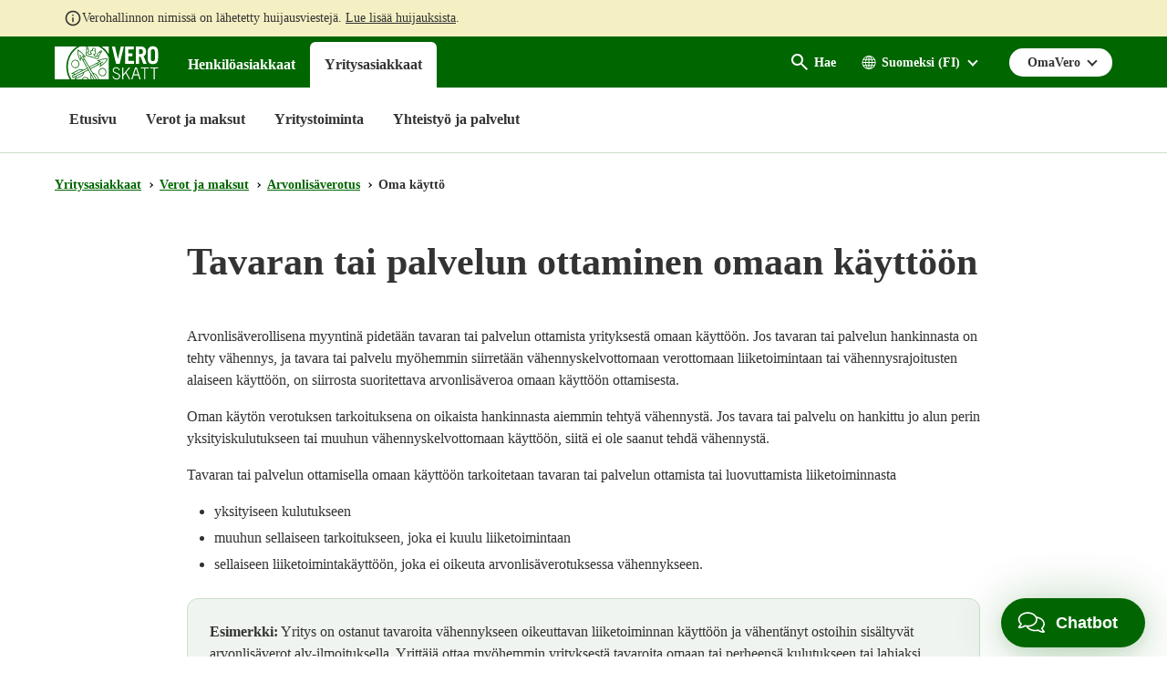

--- FILE ---
content_type: text/javascript
request_url: https://vero.fi/static/dist/js/tax_fi.de87ee24.js
body_size: 26352
content:
(function(){var e={35013:function(e,t,a){"use strict";a.d(t,{Z:function(){return c}});var s=function(){var e=this,t=e.$createElement,a=e._self._c||t;return a("ul",e._l(e.tocData,(function(t){return a("li",{key:t.LinkUrl},[a("a",{attrs:{href:t.LinkUrl},on:{click:function(a){return a.preventDefault(),e.gotoAnchor(t.LinkUrl)}}},[e._v(e._s(t.Title))]),null!==t.Children&&t.Children.length&&e.level<e.maxLevel-1?a("table-of-contents-list",{attrs:{"goto-anchor":e.gotoAnchor,tocData:t.Children,level:e.level+1,maxLevel:e.maxLevel}}):e._e()],1)})),0)},n=[],i={name:"TableOfContentsList",props:{tocData:{type:Array,default:()=>[]},gotoAnchor:{type:Function,default:()=>{}},level:{type:Number,default:0},maxLevel:{type:Number,default:10}}},r=i,o=a(43736),l=(0,o.Z)(r,s,n,!1,null,null,null),c=l.exports},83166:function(e,t,a){"use strict";var s=a(45296),n=a(14293),i=a.n(n);const r="/api/feedbacks",o="/api/feedbacks/download";function l(e,t,a,n){const o={language:e};return!i()(t)&&t&&(o.contentId=t),!i()(a)&&a&&(o.fromDate=a),!i()(n)&&n&&(o.toDate=n),s.Z.get(r,{params:o})}function c(e,t,a,s){let n=o;return n+=`?language=${e}`,!i()(t)&&t&&(n+=`&contentId=${t}`),!i()(a)&&a&&(n+=`&fromDate=${a}`),!i()(s)&&s&&(n+=`&toDate=${s}`),n}function u(e,t,a){let n=document.getElementsByName("__RequestVerificationToken")[0].value;const i={headers:{RequestVerificationToken:n}};return s.Z.post(r,{contentId:e,language:t,type:a,comment:null},i)}function d(e,t,a,n){const o={language:e};return!i()(t)&&t&&(o.contentId=t),!i()(a)&&a&&(o.fromDate=a),!i()(n)&&n&&(o.toDate=n),s.Z["delete"](r,{params:o})}t["ZP"]={getFeedbacks:l,addFeedback:u,getDownloadUrl:c,deleteFeedbacks:d}},75002:function(e,t,a){"use strict";var s=a(45296);function n(e,t,a,n=[],i){return s.Z.get(e,{params:{query:t,language:a,rootFilter:n,count:i}})}function i(e,t,a="fi",n=1,i=10,r=[],o,l=[],c,u=[],d=!1){return s.Z.get(e,{params:{query:t,language:a,page:n,pageSize:i,rootFilter:r,sort:o,tag:l,year:c,typeId:u,showAllVersions:d}})}const r="/api/taxofficesearch";function o(e,t,a){return s.Z.get(r,{params:{language:e,municipality:t,section:a}})}const l="/api/csv/results";function c(e,t,a){return s.Z.get(l,{params:{language:e,query:t,cid:a}})}t["ZP"]={getSearchSuggestions:n,getSearchResults:i,getTaxOffices:o,getCsvSearchResults:c}},46676:function(e,t,a){"use strict";var s={};a.r(s),a.d(s,{Accordion:function(){return Ea},AlcoholTaxCalculator:function(){return Ba},AnchorLink:function(){return I},AnnualInformationCalculator:function(){return Ha},ArticleTOC:function(){return Xa},AssetTransferTaxCalculator:function(){return Da},BackToTop:function(){return w},Charts:function(){return za},DataTable:function(){return ss},ElectricityDeductionCalculator:function(){return rs},Feedback:function(){return Ie},FeedbackReport:function(){return Fa},FormOrderReport:function(){return ts},GiftTaxCalculator:function(){return Na},HeaderMobileVeroFi:function(){return $e},HouseholdExpenseCalculator:function(){return ns},HouseholdExpenseCalculator2022:function(){return is},Icon:function(){return m},ImportantDateCard:function(){return ja},ImportantDates:function(){return Ra},InheritanceTaxCalculator:function(){return qa},InterestCalculator:function(){return Ga},LanguageMenuDropdown:function(){return U},MegaMenu:function(){return Oe},MenuMyTaxDropdown:function(){return Ve},MobileMenu:function(){return ee},MobileMenuLanguage:function(){return Je},MobileMenuMyTax:function(){return Ze},MobileMenuMyTaxLogo:function(){return lt},MobileMenuNavigation:function(){return at},MyTaxMobileHeader:function(){return De},ResponsiveIframe:function(){return Pa},SearchFacets:function(){return St},SearchSort:function(){return Rt},SearchSuggestions:function(){return be},SearchVeroFi:function(){return ra},Tab:function(){return ls},TableOfContents:function(){return Ya},TableOfContentsMobile:function(){return Wa},Tabs:function(){return os},TaxOfficeSearch:function(){return es},TaxfiTableOfContents:function(){return Sa},TaxfiTableOfContentsList:function(){return ka},TaxfiTableOfContentsMobile:function(){return Aa},TransformingSearch:function(){return ha},Twitter:function(){return as},UserGuideList:function(){return Ja},VatCalculator:function(){return Za},VatLowerLimitCalculator:function(){return Ua},Wizard:function(){return Ka},WizardOld:function(){return Qa}});var n={};a.r(n),a.d(n,{PiwikChildLinks:function(){return Ts},PiwikLink:function(){return ks},PiwikSearchForm:function(){return Ps},Transformer:function(){return ps}});a(88674),a(17727);var i=a(70538),r=a(57495),o=a(21804),l=a.n(o),c=a(26624),u=a(78345);i["default"].use(u.Z);const d=[];var h=new u.Z({routes:d,mode:"history",base:window.BASE_PATH||"/",fallback:!1});a(74916),a(15306);function g(e,t){return e.replace(/\{(\d+)\}/g,(function(e,a){return t[a]}))}function p(e,...t){if(void 0===window.i18n)return e;const a=window.i18n[e];return void 0===a||null===a?e:g(a,t)}a(33948);var m={name:"Icon",template:'<svg class="icon" aria-hidden="true" role="presentation" focusable="false"><use :xlink:href="glyph"></use></svg>',props:["glyph"]},f=function(){var e=this,t=e.$createElement,a=e._self._c||t;return a("anchor-link",{attrs:{href:"#top","css-class":e.getCssClass+" back-to-top hidden-print","aria-label":e.$trans("/common/backtotop"),glyph:"#icon-arrow-up"}})},b=[],y={name:"BackToTop",props:{},data(){return{isVisible:!1}},computed:{getCssClass(){return this.isVisible?"sticky":""}},methods:{handleScroll(){window.pageYOffset>100&&!this.isVisible&&(this.isVisible=!0),window.pageYOffset<=100&&this.isVisible&&(this.isVisible=!1)}},created(){window.addEventListener("scroll",this.handleScroll)},destroyed(){window.removeEventListener("scroll",this.handleScroll)}},v=y,_=a(43736),k=(0,_.Z)(v,f,b,!1,null,null,null),w=k.exports,C=function(){var e=this,t=e.$createElement,a=e._self._c||t;return a("a",{class:e.cssClass,attrs:{href:e.href,"aria-hidden":e.ariaHidden,"aria-label":e.ariaLabel},on:{click:function(t){return t.preventDefault(),e.scrollToAnchor(t)}}},[e._v(" "+e._s(e.title)+" "),e.glyph?a("icon",{attrs:{glyph:e.glyph}}):e._e()],1)},x=[],M=a(35478),L={name:"AnchorLink",props:{href:{type:String,default:""},cssClass:{type:String,default:""},title:{type:String,default:""},ariaHidden:{type:String,default:void 0},ariaLabel:{type:String,default:void 0},glyph:{type:String,default:""},offset:{type:Number,default:0}},methods:{scrollToAnchor(){this.href&&(0,M.Z)(this.href,{a11y:!0,offset:this.offset})}}},S=L,T=(0,_.Z)(S,C,x,!1,null,null,null),I=T.exports,V=function(){var e=this,t=e.$createElement,a=e._self._c||t;return a("nav",{directives:[{name:"click-outside",rawName:"v-click-outside",value:e.hideLanguageMenu,expression:"hideLanguageMenu"}],staticClass:"menu-language-dropdown",attrs:{"aria-label":e.$trans("/accessibility/languagenavigation")},on:{keyup:function(t){return t.type.indexOf("key")||27===t.keyCode?e.hideLanguageMenu(t):null}}},[a("Trap",{attrs:{disabled:!e.isLanguageMenuVisible}},[a("button",{staticClass:"menu-language-dropdown__button",class:{"menu-language-dropdown__button--open":e.isLanguageMenuVisible},attrs:{"aria-haspopup":"true",id:"menu-language-dropdown__button","aria-controls":"menu-language-dropdown__panel",lang:e.currentLanguage,"aria-expanded":e.isLanguageMenuVisible?"true":"false","data-cy":"menu-language-toggle"},on:{click:function(t){return e.toggleLanguageMenu()}}},[e.showAlternateIcon?a("icon",{attrs:{glyph:"#icon-earth"}}):e._e(),e.showOnlyLanguageCodeInToggle?e._e():a("span",{staticClass:"menu-language-dropdown__name",attrs:{lang:e.currentLanguage},domProps:{textContent:e._s(e.getCurrentLanguageDisplayName)}}),e.showOnlyLanguageCodeInToggle?a("span",{staticClass:"menu-language-dropdown__code"},[e._v(e._s(e.currentLanguage))]):e._e()],1),a("div",{directives:[{name:"show",rawName:"v-show",value:e.isLanguageMenuVisible,expression:"isLanguageMenuVisible"}],staticClass:"menu-language-dropdown__panel",class:{open:e.isLanguageMenuVisible},attrs:{id:"menu-language-dropdown__panel","aria-labelledby":"menu-language-dropdown__button",role:"region"}},[e.hasLanguages?a("ul",{staticClass:"menu-language-dropdown__list"},e._l(e.languages,(function(t){return a("li",{key:t.DisplayName},[a("a",{staticClass:"menu-language-dropdown__link",class:{selected:t.Selected},attrs:{href:t.Url,lang:t.Name,"data-cy":"menu-language-link"},domProps:{innerHTML:e._s(t.DisplayName)}},[t.Name&&"Other languages"!==t.DisplayName?a("span",{staticClass:"menu-language-dropdown__code"},[e._v(" ("+e._s(t.Name)+")")]):e._e()])])})),0):e._e()])])],1)},$=[],O=a(14293),A=a.n(O),E=a(29111),P=a.n(E),F=a(67536),B=a.n(F),D={name:"LanguageMenuDropdown",props:{languages:{type:Array,default:()=>[]},showOnlyLanguageCodeInToggle:{type:Boolean,default:!0},showOnlyLanguageNominativeInToggle:{type:Boolean,default:!1},showAlternateIcon:{type:Boolean,default:!1}},directives:{clickOutside:B().directive},components:{Trap:P()},data(){return{isLanguageMenuVisible:!1,currentLanguage:window.site_locale}},computed:{hasLanguages(){return!A()(this.languages)&&this.languages.length>0},getCurrentLanguageDisplayName(){if(!this.showOnlyLanguageNominativeInToggle)return this.languages.filter((e=>e.Name===this.currentLanguage))[0].DisplayName;switch(this.currentLanguage){case"fi":return this.showAlternateIcon?"Suomeksi (FI)":"Suomi";case"sv":return this.showAlternateIcon?"På svenska (SV)":"Svenska";case"en":return this.showAlternateIcon?"In English (EN)":"English";default:return this.showAlternateIcon?"Suomeksi (FI)":"Suomi"}}},methods:{toggleLanguageMenu(){this.isLanguageMenuVisible=!this.isLanguageMenuVisible},hideLanguageMenu(){this.isLanguageMenuVisible=!1}}},N=D,q=(0,_.Z)(N,V,$,!1,null,null,null),U=q.exports,G=function(){var e=this,t=e.$createElement,a=e._self._c||t;return a("div",{},[a("button",{ref:"toggle",staticClass:"mobile-button menu-button hamburger",attrs:{id:"mobile-menu-button","aria-controls":"mobile-menu","aria-label":e.$trans("/accessibility/openmenumobile"),"aria-haspopup":"true","aria-expanded":e.isMobileMenuVisible?"true":"false"},on:{click:function(t){return e.toggleMobileMenu()}}},[a("span",{staticClass:"hamburger-box"},[e.showAlternateIcon?a("icon",{attrs:{glyph:"#icon-menu"}}):e._e(),e.showAlternateIcon?e._e():a("span",{staticClass:"hamburger-inner"})],1),e._v(" "+e._s(e.$trans("/common/menu"))+" ")]),a("Trap",{attrs:{disabled:!e.isMobileMenuVisible}},[e.isMobileMenuVisible?a("div",{ref:"mobilemenu_wrapper",staticClass:"panel-offcanvas",attrs:{role:"region","aria-labelledby":"mobile-menu-button",id:"mobile-menu"},on:{keyup:function(t){return t.type.indexOf("key")||27===t.keyCode?e.toggleMobileMenu(t):null}}},[a("div",{staticClass:"panel-offcanvas__top"},[a("button",{staticClass:"panel-offcanvas__close",attrs:{id:"panel-close","aria-label":e.$trans("/common/close")+" "+e.$trans("/accessibility/menumobile")},on:{click:function(t){return e.toggleMobileMenu()}}},[a("span",[e._v(e._s(e.$trans("/common/close")))]),a("icon",{attrs:{glyph:e.getGlyph}})],1),a("a",{staticClass:"panel-offcanvas__logo",attrs:{href:e.viewModel.RootPageUrl}},[a("img",{attrs:{src:e.logoUrl,alt:e.$trans("/accessibility/tofrontpage")}})]),e.logoUrl2?a("div",{staticClass:"panel-offcanvas__logo secondary"},[a("img",{attrs:{src:e.logoUrl2,alt:e.$trans("/accessibility/tofrontpage")}})]):e._e(),e._t("default")],2),a("nav",{ref:"mobilemenu",staticClass:"menu-mobile",attrs:{tabindex:"-1"}},[e.isLoading?a("div",{staticClass:"menu-mobile__loader"},[a("div",{staticClass:"loader"}),a("span",[e._v(e._s(e.$trans("/common/menuloading")))])]):e._e(),a("p",{directives:[{name:"show",rawName:"v-show",value:e.showError,expression:"showError"}]},[e._v(e._s(e.$trans("/common/menuerror")))]),a("div",{directives:[{name:"show",rawName:"v-show",value:!e.isLoading,expression:"!isLoading"}]},[e.getCrumbsVisibility()?a("div",{staticClass:"menu-mobile__crumbs"},[a("span",[e._v(e._s(e.MobileMenuLinks.ParentName))])]):e._e(),a("div",{staticClass:"menu-mobile__panels"},[a("div",{staticClass:"menu-panel"},[null!==e.MobileMenuLinks.ParentId?a("button",{staticClass:"prev",attrs:{"aria-label":e.$trans("/accessibility/previouslevel")},on:{click:function(t){return e.move(e.MobileMenuLinks.ParentId)}}}):e._e(),e.MobileMenuLinks.Links&&e.MobileMenuLinks.Links.length?a("ul",e._l(e.MobileMenuLinks.Links,(function(t){return a("li",{key:t.Id,class:{selected:e.isLinkSelected(t.Id)}},[a("a",{class:{haschildren:t.HasChildren},attrs:{href:t.Url,"aria-selected":e.isLinkSelected(t.Id)}},[e._v(e._s(t.Name))]),t.HasChildren?a("button",{staticClass:"next",attrs:{"aria-label":e.$trans("/accessibility/nextlevel")},on:{click:function(a){return e.move(t.Id)}}}):e._e()])})),0):e._e()])])])])]):e._e()])],1)},H=[],Z=a(13311),R=a.n(Z),j=a(8804),z=a.n(j),K=a(45296);function Q(e,t,a,s){return K.Z.get(e,{params:{id:t,language:a,type:s}})}var J={getMobileMenuItems:Q},Y={name:"MobileMenu",components:{Trap:P()},props:{viewModel:{type:Object,default:()=>{}},logoUrl:{type:String,default:""},logoUrl2:{type:String,default:""},showAlternateIcon:{type:Boolean,default:!1}},data(){return{results:[],MobileMenuLinks:[],errors:[],language:window.site_locale,isLoading:!1,showError:!1,isMobileMenuVisible:!1,isMenuCreated:!1}},computed:{getGlyph(){const e=this.showAlternateIcon?"#icon-close-v2":"#icon-close";return this.isVisible?"#icon-close":e}},methods:{toggleMobileMenu(){this.isMenuCreated||this.createMobileMenu(),this.isMobileMenuVisible=!this.isMobileMenuVisible,this.$events.emit("transformEvent",this.isMobileMenuVisible),this.isMobileMenuVisible||this.addFocus(this.$refs.toggle)},getVisibleMenu(e=this.viewModel.ParentPageId){const t=R()(this.results,{Id:e});return A()(t)?z()(this.results):t},isLinkSelected(e){return e===this.viewModel.CurrentPageId},getCrumbsVisibility(){return!A()(this.MobileMenuLinks.ParentName)},move(e){this.MobileMenuLinks=this.getVisibleMenu(e),this.addFocus(this.$refs.mobilemenu)},createMobileMenu(){this.isLoading=!0,J.getMobileMenuItems(this.viewModel.MobileMenuApiUrl,this.viewModel.RootPageId,this.language).then((e=>{this.isLoading=!1,this.results=e,this.MobileMenuLinks=this.getVisibleMenu(),this.isMenuCreated=!0})).catch((()=>{this.isLoading=!1,this.showError=!0}))},addFocus(e){e&&this.$nextTick((()=>e.focus()))}}},W=Y,X=(0,_.Z)(W,G,H,!1,null,null,null),ee=X.exports,te=function(){var e=this,t=e.$createElement,a=e._self._c||t;return a("Trap",{attrs:{disabled:e.showNewLayout?!e.parentIsVisible:!e.isVisible}},[a("button",{staticClass:"search-button",attrs:{"aria-expanded":e.isVisible?"true":"false","aria-haspopup":"true",id:"search-overlay-button","aria-controls":"search-overlay","aria-label":e.getAriaLabelForButton,"data-cy":"search-overlay-toggle"},on:{click:e.toggleVisible}},[a("span",{directives:[{name:"show",rawName:"v-show",value:!e.showNewLayout,expression:"!showNewLayout"}],staticClass:"search-button__wrapper"},[a("span",{staticClass:"search-button__text"},[e._v(e._s(e.getButtonText))]),a("icon",{attrs:{glyph:e.getGlyph}})],1),a("span",{directives:[{name:"show",rawName:"v-show",value:e.showNewLayout,expression:"showNewLayout"}],staticClass:"search-button__wrapper"},[a("icon",{attrs:{glyph:e.getGlyph}}),a("span",{staticClass:"search-button__text"},[e._v(e._s(e.getButtonText))])],1)]),a("div",{directives:[{name:"show",rawName:"v-show",value:e.showNewLayout?e.parentIsVisible:e.isVisible,expression:"!showNewLayout ? isVisible : parentIsVisible"}],staticClass:"search-overlay",attrs:{id:"search-overlay",role:"region","data-cy":"search-overlay"},on:{keyup:function(t){return t.type.indexOf("key")||27===t.keyCode?e.toggleVisible(t):null},click:function(t){return t.target!==t.currentTarget?null:e.toggleVisible(t)}}},[a("div",{staticClass:"container"},[e.showButtonInOverlay?a("button",{staticClass:"search-button search-button-overlay",attrs:{"aria-expanded":e.isVisible?"true":"false","aria-controls":"search-overlay","aria-label":e.getAriaLabelForButton,"data-cy":"search-overlay-toggle"},on:{click:e.toggleVisible}},[a("span",{staticClass:"search-button__wrapper"},[a("span",{staticClass:"search-button__text"},[e._v(" "+e._s(this.$trans("/common/close"))+" ")]),a("icon",{attrs:{glyph:"#icon-close-v2"}})],1)]):e._e(),a("div",{staticClass:"row"},[a("div",{staticClass:"search-overlay__search"},[e.showNewLayout&&!e.isDesktop?a("div",{staticClass:"search-field__label",attrs:{for:"search-field","data-cy":"search-field-label",placeholder:e.$trans("/common/searchfromsite"),"aria-label":e.$trans("/common/searchfromsite")}},[e._v(" "+e._s(e.$trans("/common/searchfromsite"))+" ")]):e._e(),a("search-field",{ref:"searchfield",attrs:{id:"menu_search",name:"search_form2","on-submit":e.onSubmit,"on-key-up-enabled":!0,"on-key-up":e.onKeyUp,"page-name":e.pageName,"show-label":e.showInputLabel,"show-alternate-icon":e.showNewLayout,"component-location":"Ennakoiva_haku","tracking-disabled":e.trackingDisabled}}),e.results.length>0?a("div",{staticClass:"search-overlay__autocomplete",attrs:{"aria-label":"results"}},[e._l(e.results,(function(t){return a("div",{key:t.id},[a("h3",[a("a",{attrs:{href:t.Url}},[e._v(e._s(t.Title))])]),a("p",{domProps:{innerHTML:e._s(t.Text)}})])})),e.results.length>=this.minChars?a("a",{staticClass:"btn",attrs:{href:e.getSearchPageLinkWithQuery}},[e._v(" "+e._s(e.$trans("search/showmoreresults"))+" ")]):e._e()],2):e._e()],1)])])])])},ae=[],se=a(23279),ne=a.n(se),ie=a(41609),re=a.n(ie),oe=a(75002),le=function(){var e=this,t=e.$createElement,a=e._self._c||t;return a("form",{directives:[{name:"piwik-search-form",rawName:"v-piwik-search-form",value:{trackingDisabled:e.trackingDisabled},expression:"{ trackingDisabled: trackingDisabled }"}],staticClass:"search-field",attrs:{method:"GET","data-cy":"search-field",id:e.id,name:e.name},on:{submit:function(t){return t.preventDefault(),e.onSubmit(e.query)}}},[e.showLabel?a("div",{staticClass:"search-field__label",attrs:{for:"search-field","data-cy":"search-field-label",placeholder:e.$trans("/common/searchfromsite"),"aria-label":e.$trans("/common/searchfromsite")}},[e._v(" "+e._s(e.$trans("/common/searchfromsite"))+" ")]):e._e(),a("input",{directives:[{name:"model",rawName:"v-model",value:e.query,expression:"query"}],ref:"query",staticClass:"search-field__input",attrs:{type:"text",placeholder:e.$trans("/common/writesearchword"),"aria-label":e.$trans("/common/writesearchword"),"data-piwik-event-category":e.componentLocation+"_hakulaatikko","data-piwik-event-action":e.pageName,"data-cy":"searchField"},domProps:{value:e.query},on:{input:[function(t){t.target.composing||(e.query=t.target.value)},e.onSearch]}}),a("button",{staticClass:"search-field__button",attrs:{type:"submit","aria-label":e.$trans("/accessibility/initsearch"),"data-piwik-event-category":e.componentLocation+"_hakunappi","data-piwik-event-action":e.pageName,"data-cy":"searchFieldSubmit"}},[a("icon",{attrs:{glyph:e.getGlyph}})],1)])},ce=[],ue={name:"SearchField",props:{queryString:{type:String,default:null},onSubmit:{type:Function,default:()=>{}},onKeyUpEnabled:{type:Boolean,default:!1},onKeyUp:{type:Function,default:()=>{}},pageName:{type:String,default:""},showAlternateIcon:{type:Boolean,default:!1},componentLocation:{type:String,default:""},trackingDisabled:{type:Boolean,default:!1},showLabel:{type:Boolean,default:!1},id:{type:String,default:"search_field"},name:{type:String,default:"searchfield"}},data(){return{query:null}},mounted(){this.query=this.queryString},methods:{onSearch(){this.onKeyUpEnabled&&this.onKeyUp(this.query)}},computed:{getGlyph(){return this.showAlternateIcon?"#icon-search-v2":"#icon-search"}}},de=ue,he=(0,_.Z)(de,le,ce,!1,null,null,null),ge=he.exports,pe={name:"SearchSuggestions",props:{language:{type:String,default:"fi"},rootFilterIds:{type:Array},searchPageUrl:{type:String},count:{type:Number},minChars:{type:Number,default:2},isDesktop:{type:Boolean,default:!1},showNewLayout:{type:Boolean,default:!1},searchSuggestionsApiUrl:{type:String,default:""},setVisibleMenu:{type:Function},parentIsVisible:{type:Boolean,default:!1},pageName:{type:String,default:""},trackingDisabled:{type:Boolean,default:!1},showInputLabel:{type:Boolean,default:!1}},components:{SearchField:ge,Trap:P()},data(){return{results:{},query:"",loading:!1,isComponentVisible:!1}},computed:{getSearchPageLinkWithQuery(){return`${this.searchPageUrl}?query=${this.query}`},getAriaLabelForButton(){return this.isVisible?`${this.$trans("/common/close")} ${this.$trans("/common/search")}`:void 0},getButtonText(){return this.showNewLayout||!this.isDesktop?this.$trans("/common/dosearch"):this.isVisible?this.$trans("/common/close"):this.$trans("/common/dosearch")},getGlyph(){const e=this.showNewLayout?"#icon-search-v2":"#icon-search";return this.showNewLayout||!this.isDesktop?e:this.isVisible?"#icon-close":e},isVisible(){return this.isDesktop?this.parentIsVisible:this.isComponentVisible},showButtonInOverlay(){return!(!this.showNewLayout||!this.isDesktop)}},methods:{onKeyUp:ne()((function(e){this.query=e,re()(this.query)||this.query.length<this.minChars?this.results=[]:this.search()}),300),search(){this.loading=!0,oe.ZP.getSearchSuggestions(this.searchSuggestionsApiUrl,this.query,this.language,this.rootFilterIds,this.count).then((e=>{this.results=e,this.loading=!1}))},toggleVisible(){(this.isDesktop||this.showNewLayout)&&this.setVisibleMenu(0),this.isComponentVisible=!this.isComponentVisible,this.$nextTick((()=>{(this.isVisible||this.parentIsVisible)&&this.$refs.searchfield.$refs.query.focus()}))},onSubmit(e){this.query=e||"",window.location=this.getSearchPageLinkWithQuery}}},me=pe,fe=(0,_.Z)(me,te,ae,!1,null,null,null),be=fe.exports,ye=function(){var e=this,t=e.$createElement,a=e._self._c||t;return e.feedbackGiven?e._e():a("div",{},[a("div",{directives:[{name:"show",rawName:"v-show",value:!e.feedbackSent,expression:"!feedbackSent"}],staticClass:"feedback_input"},[a("h3",{staticClass:"feedback__heading"},[e._v(e._s(e.translatedTitle))]),a("button",{staticClass:"btn feedback__button",attrs:{disabled:e.sendingFeedback},on:{click:function(t){return e.like()}}},[a("icon",{attrs:{glyph:"#icon-thumbsup"}}),a("span",[e._v(e._s(e.translatedLikeButtonText))])],1),a("button",{staticClass:"btn feedback__button feedback__button--dislike",attrs:{disabled:e.sendingFeedback},on:{click:function(t){return e.dislike()}}},[a("icon",{attrs:{glyph:"#icon-thumbsup"}}),a("span",[e._v(e._s(e.translatedDislikeButtonText))])],1)]),e.feedbackSent?a("div",{},[a("h3",{staticClass:"feedback__heading"},[e._v(e._s(e.translatedTitle))]),a("dl",[a("dt",[e._v(e._s(e.translatedLikeButtonText))]),a("dd",[a("vue-circle",{attrs:{progress:e.getPercentLiked,size:100,reverse:!1,"line-cap":"round",fill:{color:e.colorLiked},"empty-fill":"rgba(0, 0, 0, .1)","animation-start-value":0,"start-angle":0,"insert-mode":"append",thickness:5,"show-percent":!0}})],1),a("dt",[e._v(e._s(e.translatedDislikeButtonText))]),a("dd",[a("vue-circle",{attrs:{progress:e.getPercentDisliked,size:100,reverse:!1,"line-cap":"round",fill:{color:e.colorDisliked},"empty-fill":"rgba(0, 0, 0, .1)","animation-start-value":0,"start-angle":0,"insert-mode":"append",thickness:5,"show-percent":!0}})],1)]),a("p",{staticClass:"sr-only",attrs:{role:"status"}},[e._v(e._s(e.getResultText))])]):e._e(),e.feedbackError?a("div",{},[a("h3",[e._v(e._s(e.translatedErrorText))])]):e._e()])},ve=[],_e=(a(57658),a(83166)),ke=a(36808),we=a.n(ke),Ce=a(36094),xe=a.n(Ce);const Me="feedback_pageids";var Le={name:"Feedback",components:{VueCircle:xe()},props:{pageId:{type:Number,default:-1},language:{type:String},translatedTitle:{type:String},translatedLikeButtonText:{type:String},translatedDislikeButtonText:{type:String},translatedResultText:{type:String},translatedErrorText:{type:String},colorLiked:{type:String},colorDisliked:{type:String}},data(){return{sendingFeedback:!1,feedbackSent:!1,feedbackSummary:null,feedbackGiven:!1,feedbackGivenPageIdArray:[],feedbackError:!1,feedbackType:null,countLiked:0,countDisliked:0,countTotal:0}},mounted(){this.init()},methods:{init(){this.feedbackGivenPageIdArray=this.getCookie(),this.feedbackGiven=this.isPageInArray()},addCookie(){this.feedbackGivenPageIdArray.push(this.pageId),we().set(Me,this.feedbackGivenPageIdArray)},getCookie(){return A()(we().get(Me))?[]:JSON.parse(we().get(Me))},isPageInArray(){return-1!==this.feedbackGivenPageIdArray.indexOf(this.pageId)},like(){this.feedbackType=1,this.addFeedback()},dislike(){this.feedbackType=2,this.addFeedback()},addFeedback(){this.feedbackSent||(this.sendingFeedback=!0,_e.ZP.addFeedback(this.pageId,this.language,this.feedbackType).then((e=>{this.feedbackSummary=e,this.countLiked=this.feedbackSummary.likes,this.countDisliked=this.feedbackSummary.dislikes,this.countTotal=this.feedbackSummary.totalCount,this.feedbackSent=!0,this.addCookie(),this.sendingFeedback=!1})).catch((()=>{this.sendingFeedback=!1,this.feedbackError=!0})))},calculatePercent(e){const t=this.countLiked+this.countDisliked,a=e/t*100;return Math.round(a)}},computed:{getPercentLiked(){return this.calculatePercent(this.countLiked)},getPercentDisliked(){return this.calculatePercent(this.countDisliked)},getResultText(){return`${this.translatedResultText} ${this.translatedLikeButtonText} ${this.getPercentLiked}%, ${this.translatedDislikeButtonText} ${this.getPercentDisliked}%`}}},Se=Le,Te=(0,_.Z)(Se,ye,ve,!1,null,null,null),Ie=Te.exports,Ve={name:"MenuMyTaxDropdown",props:{},data(){return{visibleMenu:!1}},methods:{toggleMenu(){return this.visibleMenu=!this.visibleMenu},isVisible(){return this.visibleMenu},isVisibleStringForAriaExpanded(){return this.visibleMenu?"true":"false"},hideMenu(){this.visibleMenu=!1}},directives:{clickOutside:B().directive}},$e={name:"MobileMenuVeroFi",data(){return{closeButtonVisible:!1,visibleMenuId:-1}},methods:{isVisibleMenu(e){return e===this.visibleMenuId},setVisibleMenu(e){this.visibleMenuId=this.getVisibleMenuId(e)},getVisibleMenuId(e){var t=this.visibleMenuId===e?-1:e;return this.closeButtonVisible=-1!==t,t},showCloseButton(){return this.closeButtonVisible}}},Oe={name:"MegaMenu",props:{},data(){return{visibleMenuId:-1,menuMainOverlay:null}},mounted(){const e="div.hierarchical-page-hero, div.landing-page-hero__top, div.searchpage__hero, div.precise-information-hero-element",t=document.querySelector(".menu-main__link--selected");document.querySelectorAll(e).length>0&&t&&t.classList.add("menu-main__link--no-bottom-border"),this.menuMainOverlay=document.getElementById("menu_main_overlay")},methods:{isVisibleMenu(e){return e===this.visibleMenuId},setVisibleMenu(e){this.visibleMenuId=this.getVisibleMenuId(e),this.menuMainOverlay&&(-1!==this.getVisibleMenuId(e)?this.menuMainOverlay.style.display="none":this.menuMainOverlay.style.display="block")},getVisibleMenuId(e){return this.visibleMenuId===e?-1:e},hideMenu(){-1!==this.visibleMenuId&&(this.visibleMenuId=-1,this.menuMainOverlay&&(this.menuMainOverlay.style.display="none"))}},directives:{clickOutside:B().directive}},Ae=function(){var e=this,t=e.$createElement,a=e._self._c||t;return a("div",{staticClass:"my-tax-mobile-header"},[a("ul",{staticClass:"my-tax-mobile-header__list"},[a("li",{staticClass:"my-tax-mobile-header__list-item"},[a("div",{staticClass:"my-tax-mobile-header__logo"},[a("div",{staticClass:"my-tax-mobile-header__logo--mytax"},[a("img",{attrs:{src:e.getLogoUrl,alt:e.altTextSiteTitle+" - "+e.altTextAccessibility}})])])]),a("li",{staticClass:"my-tax-mobile-header__list-item"},[a("Trap",{attrs:{disabled:!e.languageMenuIsVisible}},[a("div",{staticClass:"mobile-menu-language",attrs:{"aria-label":e.$trans("/accessibility/languagenavigation"),"data-cy":"mobile-menu-language"},on:{keyup:function(t){return t.type.indexOf("key")||27===t.keyCode?e.toggleVisible(t):null}}},[a("button",{directives:[{name:"show",rawName:"v-show",value:!e.languageMenuIsVisible,expression:"!languageMenuIsVisible"}],ref:"toggle",staticClass:"mobile-menu-language--button",attrs:{id:"mobile-menu-language-button","data-cy":"menu-language-toggle","aria-haspopup":"true","aria-controls":"mobile-menu-language-overlay",lang:e.currentLanguage,"aria-expanded":e.languageMenuIsVisible?"true":"false"},on:{click:e.toggleVisible,keyup:function(t){return t.type.indexOf("key")||27===t.keyCode?e.toggleVisible(t):null}}},[a("icon",{attrs:{glyph:"#icon-earth"}}),a("span",{staticClass:"mobile-menu-language-button__text"},[e._v(" "+e._s(e.currentLangCodeCapital())+" ")])],1),a("button",{directives:[{name:"show",rawName:"v-show",value:e.languageMenuIsVisible,expression:"languageMenuIsVisible"}],ref:"toggle",staticClass:"mobile-menu-language--close-button",attrs:{id:"mobile-menu-language-button","data-cy":"menu-language-toggle","aria-haspopup":"true","aria-controls":"mobile-menu-language-overlay","aria-label":e.getButtonAriaLabelText,"aria-expanded":e.languageMenuIsVisible?"true":"false"},on:{click:e.toggleVisible,keyup:function(t){return t.type.indexOf("key")||27===t.keyCode?e.toggleVisible(t):null}}},[a("span",{},[a("icon",{attrs:{glyph:"#icon-menu-close"}})],1),e._v(" "+e._s(this.$trans("/common/close"))+" ")]),a("div",{directives:[{name:"show",rawName:"v-show",value:e.languageMenuIsVisible,expression:"languageMenuIsVisible"}],staticClass:"mobile-menu-language--overlay",attrs:{id:"mobile-menu-language-overlay","aria-labelledby":"mobile-menu-language__overlay",role:"region"},on:{click:function(t){return t.target!==t.currentTarget?null:e.toggleVisible(t)},keyup:function(t){return t.type.indexOf("key")||27===t.keyCode?e.toggleVisible(t):null}}},[a("div",{staticClass:"container"},[a("div",{staticClass:"row"},[a("div",{staticClass:"mobile-menu-language--overlay__wrapper"},[e.hasLanguages?a("ul",{staticClass:"mobile-menu-language__list"},e._l(e.languages,(function(t){return a("li",{key:t.DisplayName,staticClass:"mobile-menu-language__list-item"},[a("a",{staticClass:"mobile-menu-language__link",class:{selected:t.Selected},attrs:{href:t.Url,lang:t.Name,"data-cy":"mobile-menu-language-link"},domProps:{innerHTML:e._s(t.DisplayName)}}),a("icon",{attrs:{glyph:"#icon-vector"}})],1)})),0):e._e()])])])])])])],1),a("li",{staticClass:"my-tax-mobile-header__list-item"},[a("div",{staticClass:"my-tax-mobile-header__link"},[a("a",{attrs:{href:e.startPageUrl}},[e._v("vero.fi")])])])])])},Ee=[],Pe={name:"MobileMenuLanguage",props:{languages:{type:Array,default:()=>[]},startPageUrl:{type:String},logoUrl:{type:String},logoLanguage:{type:String},altTextSiteTitle:{type:String},altTextAccessibility:{type:String}},components:{Trap:P()},data(){return{currentLanguage:window.site_locale,languageMenuIsVisible:!1}},computed:{hasLanguages(){return!A()(this.languages)&&this.languages.length>0},getButtonText(){return this.showCloseButton?this.$trans("/common/close"):this.$trans("/common/menu")},getButtonAriaLabelText(){return this.showCloseButton?this.$trans("/accessibility/close"):this.$trans("/accessibility/openmenumobile")},getLogoUrl(){return this.logoUrl?this.logoUrl:"/static/img/logos/logo-omavero-this.logoLanguage.svg"}},methods:{toggleVisible(){this.languageMenuIsVisible=!this.languageMenuIsVisible},currentLangCodeCapital(){return this.currentLanguage.toUpperCase()}}},Fe=Pe,Be=(0,_.Z)(Fe,Ae,Ee,!1,null,null,null),De=Be.exports,Ne=function(){var e=this,t=e.$createElement,a=e._self._c||t;return a("Trap",{attrs:{disabled:!e.parentIsVisible}},[a("div",{staticClass:"mobile-menu-my-tax",attrs:{"aria-label":this.$trans("/accessibility/MyTaxMenu"),"data-cy":"menu-my-tax"},on:{keyup:function(t){return t.type.indexOf("key")||27===t.keyCode?e.toggleVisible(t):null}}},[a("button",{staticClass:"mobile-menu-my-tax__button",attrs:{id:"mobile-menu-my-tax-button","aria-expanded":e.parentIsVisible?"true":"false","aria-haspopup":"true","aria-controls":"menu-my-tax-overlay","aria-label":e.getAriaLabelForMyTaxButton,"data-cy":"menu-my-tax-toggle"},on:{click:e.toggleVisible}},[a("icon",{attrs:{glyph:"#icon-lock-v2"}}),a("span",{staticClass:"my-tax-button__text"},[e._v(" "+e._s(this.$trans("/common/mytax"))+" ")])],1),a("div",{directives:[{name:"show",rawName:"v-show",value:e.parentIsVisible,expression:"parentIsVisible"}],staticClass:"mobile-menu-my-tax--overlay",attrs:{id:"mobile-menu-my-tax-overlay",role:"region","data-cy":"menu-my-tax-overlay"},on:{click:function(t){return t.target!==t.currentTarget?null:e.toggleVisible(t)},keyup:function(t){return t.type.indexOf("key")||27===t.keyCode?e.toggleVisible(t):null}}},[a("div",{staticClass:"container"},[a("div",{staticClass:"row"},[a("div",{staticClass:"mobile-menu-my-tax--overlay__wrapper"},[a("ul",{staticClass:"mobile-menu-my-tax__list"},[a("li",{staticClass:"mobile-menu-my-tax__list-item"},[e._v(" "+e._s(this.$trans("/mytax/InstructionText"))+" ")]),a("li",{staticClass:"mobile-menu-my-tax__list-item"},[""!==e.myTaxUrl?a("a",{staticClass:"btn-action-small btn-icon",attrs:{href:e.myTaxUrl,"aria-label":this.$trans("/mytax/ButtonText")}},[e._v(" "+e._s(this.$trans("/mytax/ButtonText"))+" "),a("svg",{staticClass:"icon icon-arrow-forward",attrs:{"aria-hidden":"true",role:"presentation",focusable:"false"}},[a("use",{attrs:{"xlink:href":"#icon-arrow-forward"}})])]):e._e()]),a("li",{staticClass:"mobile-menu-my-tax__list-item"},[""!==e.instructionUrl?a("a",{attrs:{href:e.instructionUrl,"aria-label":this.$trans("/mytax/InstructionLinkText")}},[e._v(" "+e._s(this.$trans("/mytax/InstructionLinkText"))+" ")]):e._e()])]),""!==e.noticeContentArea?a("div",{staticClass:"mobile-menu-my-tax__notification"},[a("div",{domProps:{innerHTML:e._s(e.noticeContentArea)}})]):e._e()])])])])])])},qe=[],Ue={name:"MobileMyTaxMenu",components:{Trap:P()},props:{setVisibleMenu:{type:Function},parentIsVisible:{type:Boolean,default:!1},instructionUrl:{type:String,default:"#"},myTaxUrl:{type:String,default:"#"},noticeContentArea:{type:String,default:""}},computed:{getAriaLabelForMyTaxButton(){return this.parentIsVisible?this.$trans("/common/close"):this.$trans("/common/mytax")}},methods:{toggleVisible(){this.setVisibleMenu(3)}}},Ge=Ue,He=(0,_.Z)(Ge,Ne,qe,!1,null,null,null),Ze=He.exports,Re=function(){var e=this,t=e.$createElement,a=e._self._c||t;return a("Trap",{attrs:{disabled:!e.parentIsVisible}},[a("div",{staticClass:"mobile-menu-language",attrs:{"aria-label":e.$trans("/accessibility/languagenavigation"),"data-cy":"mobile-menu-language"},on:{keyup:function(t){return t.type.indexOf("key")||27===t.keyCode?e.toggleVisible(t):null}}},[a("button",{staticClass:"mobile-menu-language--button",attrs:{"aria-haspopup":"true",id:"mobile-menu-language-button","aria-controls":"mobile-menu-language-overlay",lang:e.currentLanguage,"aria-expanded":e.parentIsVisible?"true":"false","data-cy":"menu-language-toggle"},on:{click:e.toggleVisible}},[a("icon",{attrs:{glyph:"#icon-earth"}}),a("span",{staticClass:"mobile-menu-language-button__text"},[e._v(" "+e._s(e.currentLangCodeCapital())+" ")])],1),a("div",{directives:[{name:"show",rawName:"v-show",value:e.parentIsVisible,expression:"parentIsVisible"}],staticClass:"mobile-menu-language--overlay",attrs:{id:"mobile-menu-language-overlay","aria-labelledby":"mobile-menu-language-button",role:"region"},on:{click:function(t){return t.target!==t.currentTarget?null:e.toggleVisible(t)},keyup:function(t){return t.type.indexOf("key")||27===t.keyCode?e.toggleVisible(t):null}}},[a("div",{staticClass:"container"},[a("div",{staticClass:"row"},[a("div",{staticClass:"mobile-menu-language--overlay__wrapper"},[e.hasLanguages?a("ul",{staticClass:"mobile-menu-language__list"},e._l(e.languages,(function(t){return a("li",{key:t.DisplayName,staticClass:"mobile-menu-language__list-item"},[a("a",{staticClass:"mobile-menu-language__link",class:{selected:t.Selected},attrs:{href:t.Url,lang:t.Name,"data-cy":"mobile-menu-language-link"},domProps:{innerHTML:e._s(t.DisplayName)}}),a("icon",{attrs:{glyph:"#icon-vector"}})],1)})),0):e._e()])])])])])])},je=[],ze={name:"MobileMenuLanguage",props:{languages:{type:Array,default:()=>[]},setVisibleMenu:{type:Function},parentIsVisible:{type:Boolean,default:!1}},components:{Trap:P()},data(){return{currentLanguage:window.site_locale}},computed:{hasLanguages(){return!A()(this.languages)&&this.languages.length>0}},methods:{toggleVisible(){this.setVisibleMenu(2)},currentLangCodeCapital(){return this.currentLanguage.toUpperCase()}}},Ke=ze,Qe=(0,_.Z)(Ke,Re,je,!1,null,null,null),Je=Qe.exports,Ye=function(){var e=this,t=e.$createElement,a=e._self._c||t;return a("Trap",{attrs:{disabled:!e.parentIsVisible}},[a("div",{},[a("button",{ref:"toggle",staticClass:"mobile-button menu-button hamburger",attrs:{id:"mobile-menu-button","aria-controls":"mobile-menu","aria-label":e.getButtonAriaLabelText,"aria-haspopup":"true","aria-expanded":e.showCloseButton?"true":"false"},on:{click:function(t){return e.toggleMobileMenu()},keyup:function(t){return t.type.indexOf("key")||27===t.keyCode?e.toggleMobileMenu(t):null}}},[a("span",{staticClass:"hamburger-box"},[a("icon",{attrs:{glyph:e.getGlyph}})],1),e._v(" "+e._s(e.getButtonText)+" ")]),a("div",{attrs:{disabled:!e.parentIsVisible}},[e.parentIsVisible?a("div",{ref:"mobilemenu_wrapper",staticClass:"mobile-menu-navigation--panel",attrs:{role:"region","aria-labelledby":"mobile-menu-button",id:"mobile-menu"},on:{click:function(t){return t.target!==t.currentTarget?null:e.toggleMobileMenu(t)},keyup:function(t){return t.type.indexOf("key")||27===t.keyCode?e.toggleMobileMenu(t):null}}},[a("nav",{ref:"mobilemenu",staticClass:"mobile-menu-navigation container",attrs:{tabindex:"-1"}},[e.isLoading?a("div",{staticClass:"mobile-menu-navigation__loader"},[a("span",[a("div",{staticClass:"loader"}),e._v(" "+e._s(e.$trans("/common/menuloading"))+" ")])]):e._e(),a("p",{directives:[{name:"show",rawName:"v-show",value:e.showError,expression:"showError"}],staticClass:"show-error"},[e._v(e._s(e.$trans("/common/menuerror")))]),a("div",{directives:[{name:"show",rawName:"v-show",value:!e.isLoading,expression:"!isLoading"}]},[e.getCrumbsVisibility()?a("div",{staticClass:"mobile-menu-navigation__crumbs"},[a("span",[e._v(e._s(e.MobileMenuLinks.ParentName))])]):e._e(),a("div",{staticClass:"mobile-menu-navigation__panels"},[a("div",{staticClass:"menu-panel"},[null===e.MobileMenuLinks.ParentId||e.showError?e._e():a("button",{staticClass:"prev",attrs:{"aria-label":e.$trans("/accessibility/previouslevel")},on:{click:function(t){return e.move(e.MobileMenuLinks.ParentId)}}}),e.MobileMenuLinks.Links&&e.MobileMenuLinks.Links.length?a("ul",e._l(e.MobileMenuLinks.Links,(function(t){return a("li",{key:t.Id,class:{selected:e.isLinkSelected(t.Id)}},[a("a",{class:{haschildren:t.HasChildren},attrs:{href:t.Url,"aria-selected":e.isLinkSelected(t.Id)}},[e._v(e._s(t.Name))]),t.HasChildren?a("button",{staticClass:"next",attrs:{"aria-label":e.$trans("/accessibility/nextlevel")},on:{click:function(a){return e.move(t.Id)}}}):e._e()])})),0):e._e()])])])])]):e._e()])])])},We=[],Xe={name:"MobileNavigation",components:{Trap:P()},props:{viewModel:{type:Object,default:()=>{}},setVisibleMenu:{type:Function},parentIsVisible:{type:Boolean,default:!1},showCloseButton:{type:Boolean,default:!1}},data(){return{results:[],MobileMenuLinks:[],errors:[],language:window.site_locale,isLoading:!1,showError:!1,isMobileMenuVisible:!1,isMenuCreated:!1}},computed:{getGlyph(){return this.showCloseButton?"#icon-menu-close":"#icon-menu"},getButtonText(){return this.showCloseButton?this.$trans("/common/close"):this.$trans("/common/menu")},getButtonAriaLabelText(){return this.showCloseButton?this.$trans("/accessibility/close"):this.$trans("/accessibility/openmenumobile")}},methods:{toggleMobileMenu(){this.isMenuCreated||this.createMobileMenu(),!this.parentIsVisible&&this.showCloseButton?this.setVisibleMenu(-1):(this.setVisibleMenu(1),this.isMobileMenuVisible=!this.isMobileMenuVisible),this.isMobileMenuVisible||this.addFocus(this.$refs.toggle)},getVisibleMenu(e=this.viewModel.ParentPageId){const t=R()(this.results,{Id:e});return A()(t)?z()(this.results):t},isLinkSelected(e){return e===this.viewModel.CurrentPageId},getCrumbsVisibility(){return!A()(this.MobileMenuLinks.ParentName)},move(e){this.MobileMenuLinks=this.getVisibleMenu(e),this.addFocus(this.$refs.mobilemenu)},createMobileMenu(){this.isLoading=!0,J.getMobileMenuItems(this.viewModel.MobileMenuApiUrl,this.viewModel.RootPageId,this.language).then((e=>{this.isLoading=!1,this.results=e,this.MobileMenuLinks=this.getVisibleMenu(),this.isMenuCreated=!0})).catch((()=>{this.isLoading=!1,this.showError=!0}))},addFocus(e){e&&this.$nextTick((()=>e.focus()))}}},et=Xe,tt=(0,_.Z)(et,Ye,We,!1,null,null,null),at=tt.exports,st=function(){var e=this,t=e.$createElement,a=e._self._c||t;return a("Trap",{attrs:{disabled:!e.parentIsVisible}},[a("div",{},[a("div",{staticClass:"mobile-header__logo"},[e.showCloseButton?e._e():a("a",{ref:"toggle",staticClass:"mobile-header__logo--mytax",attrs:{href:e.startPageUrl,"aria-expanded":e.showCloseButton?"true":"false"},on:{click:function(t){return e.toggleMobileMenu()},keyup:function(t){return t.type.indexOf("key")||27===t.keyCode?e.toggleMobileMenu(t):null}}},[a("img",{attrs:{src:e.getLogoUrl,alt:e.altTextSiteTitle+" - "+e.altTextAccessibility}})]),e.showCloseButton?a("button",{ref:"toggle",staticClass:"mobile-button menu-button hamburger",attrs:{id:"mobile-menu-button","aria-controls":"mobile-menu","aria-label":e.getButtonAriaLabelText,"aria-haspopup":"true","aria-expanded":e.showCloseButton?"true":"false"},on:{click:function(t){return e.toggleMobileMenu()},keyup:function(t){return t.type.indexOf("key")||27===t.keyCode?e.toggleMobileMenu(t):null}}},[a("span",{staticClass:"hamburger-box"},[a("icon",{attrs:{glyph:"#icon-menu-close"}})],1),e._v(" "+e._s(e.getButtonText)+" ")]):e._e()])])])},nt=[],it={name:"MobileMenuMyTaxLogo",components:{Trap:P()},props:{setVisibleMenu:{type:Function},parentIsVisible:{type:Boolean,default:!1},showCloseButton:{type:Boolean,default:!1},startPageUrl:{type:String},logoUrl:{type:String},logoLanguage:{type:String},altTextSiteTitle:{type:String},altTextAccessibility:{type:String}},data(){return{isMobileMenuVisible:!1}},computed:{getLogoUrl(){return this.logoUrl?this.logoUrl:"/static/img/logos/logo-omavero-this.logoLanguage.svg"},getGlyph(){return this.showCloseButton?"#icon-menu-close":"#icon-menu"},getButtonText(){return this.showCloseButton?this.$trans("/common/close"):this.$trans("/common/menu")},getButtonAriaLabelText(){return this.showCloseButton?this.$trans("/accessibility/close"):this.$trans("/accessibility/openmenumobile")}},methods:{toggleMobileMenu(){!this.parentIsVisible&&this.showCloseButton?this.setVisibleMenu(-1):(this.setVisibleMenu(1),this.isMobileMenuVisible=!this.isMobileMenuVisible)}}},rt=it,ot=(0,_.Z)(rt,st,nt,!1,null,null,null),lt=ot.exports,ct=function(){var e=this,t=e.$createElement,a=e._self._c||t;return a("div",[a("div",{staticClass:"searchpage__hero"},[a("img",{staticClass:"vero-logo-background",attrs:{alt:"",src:"/static/img/logos/"+e.getBackgroundLogoName+".svg"}}),a("div",{staticClass:"container searchpage__hero--container"},[a("div",{staticClass:"row row-flex",class:{"no-nav":e.hideNavBreadcrumbs}},[a("div",{staticClass:"col-sm-12"},[e.hideNavBreadcrumbs?e._e():a("nav",{staticClass:"taxfi-menu-breadcrumbs",attrs:{"aria-label":e.breadcrumbLabel}},[a("div",[a("ol",e._l(e.breadcrumbItemList,(function(t,s){return a("li",{key:s},[t.Selected?[e._v(" "+e._s(t.Name)+" ")]:[a("a",{attrs:{href:t.Url}},[e._v(e._s(t.Name))])]],2)})),0)])]),e.pageTitle?a("h1",{staticClass:"main-title",domProps:{textContent:e._s(e.pageTitle)}}):e._e(),e._t("hero-top-area"),a("search-form",{attrs:{id:e.id,name:e.name,"query-string":e.query,"on-submit":e.onSubmit,"page-name":e.pageName,"search-placeholder":e.searchPlaceholder,"component-location":"Hakusivu","tracking-disabled":e.trackingDisabled,"show-label":e.showInputLabel,"is-theme-blue":e.isThemeBlue}})],2)]),e._t("link")],2)]),a("div",{staticClass:"searchpage__container container row content-wrapper"},[a("div",{staticClass:"col-md-9 content-main",attrs:{id:"content-main"}},[e.mainBody?a("div",{staticClass:"main-body",domProps:{innerHTML:e._s(e.mainBody)}}):e._e(),a("div",{staticClass:"toolbar",attrs:{role:"region","aria-label":"Search results and filter"}},[a("search-sort",{ref:"mobileToggle",attrs:{"is-loading":e.isLoading,"active-sort":e.sort,"set-sort-order":e.setSortOrder,"set-show-all-versions":e.setShowAllVersions,"hide-version-checkbox":!e.isThemeBlue,"total-count":e.getTotalCount,"toggle-mobile-facets":e.toggleMobileFacets}})],1),a("div",{ref:"hook",staticClass:"search-scroll-hook"}),a("search-results",{ref:"results",attrs:{hits:e.hits,"show-breadcrumbs":e.showBreadcrumbs}}),a("search-paging",{attrs:{"page-size":e.pageSize,results:e.results,"page-change":e.pageChange,"has-show-more-paging":e.hasShowMorePaging,"has-more-results":e.hasMoreResults,"show-more-results":e.showMoreResults}})],1),a("aside",{staticClass:"col-md-3 content-aside",class:e.getAsideClass},[a("search-facets",{attrs:{facets:e.facets,"available-facet-categories":e.availableFacetCategories,"toggle-mobile-facets":e.toggleMobileFacets,"mobile-facets-visible":e.mobileFacetsAreVisible,"page-id":e.pageId,"set-year":e.setYear,"set-type":e.setType,"set-tags":e.setTags}})],1)])])},ut=[],dt=a(95082),ht=(a(2707),a(64721)),gt=a.n(ht),pt=function(){var e=this,t=e.$createElement,a=e._self._c||t;return a("div",{staticClass:"search-results"},e._l(e.hits,(function(t,s){return a("div",{key:s+"-"+t.contentId,staticClass:"search-results__item"},[t.IsLatestVersion?e._e():a("div",{staticClass:"search-results__item--old-version",attrs:{id:s+"-label"}},[a("p",[e._v(e._s(e.$trans("/documentmetadata/oldversion")))])]),a("h2",{staticClass:"search-results__heading"},[a("a",{ref:"item",refInFor:!0,staticClass:"search-results__link",attrs:{href:t.FriendlyUrl,"aria-describedby":t.IsLatestVersion?void 0:s+"-label"},on:{click:function(t){return t.preventDefault(),e.saveState(t,s)}}},[e._v(" "+e._s(t.Title)+" ")])]),null!==t.KVLGlossaryTags&&"VeroPreliminaryRulings"===t.ContentType?a("div",{staticClass:"search-results__glossarytags"},[a("ol",e._l(t.KVLGlossaryTags,(function(t){return a("li",{key:t.id},[e._v(" "+e._s(t)+" ")])})),0)]):e._e(),"News"===t.ContentType?a("div",[a("p",[e._v(e._s(t.Date))])]):e.showBreadcrumbs?a("div",{staticClass:"search-results__breadcrumbs"},[a("ol",e._l(t.BreadCrumbItems,(function(t){return a("li",{key:t.Url},[a("span",[e._v(" "+e._s(t.Name))])])})),0)]):e._e(),t.Text?a("p",{domProps:{innerHTML:e._s(t.Text)}}):e._e()])})),0)},mt=[],ft=(a(38862),{name:"SearchResults",props:{hits:{type:Array,default:()=>[]},showBreadcrumbs:{type:Boolean,default:!1,required:!1}},updated(){this.getState()},methods:{saveState(e,t){var a={itemIndex:t,search:window.location.search};sessionStorage.setItem("searchState",JSON.stringify(a)),window.location.href=e.currentTarget.href},getState(){const e=sessionStorage.searchState;if(void 0===e)return;const t=JSON.parse(e);t.search===window.location.search&&t.itemIndex&&this.addFocusToItem(t.itemIndex),sessionStorage.removeItem("searchState")},addFocusToItem(e){const t=this;this.$nextTick((function(){const a=t.$refs.item[e];a&&(0,M.Z)(a,{a11y:!0})}))}}}),bt=ft,yt=(0,_.Z)(bt,pt,mt,!1,null,null,null),vt=yt.exports,_t=function(){var e=this,t=e.$createElement,a=e._self._c||t;return a("div",{staticClass:"search-facets",on:{keyup:function(t){return!t.type.indexOf("key")&&e._k(t.keyCode,"esc",27,t.key,["Esc","Escape"])?null:e.closeFacetPanel(t)}}},[a("Trap",{attrs:{disabled:!e.mobileFacetsVisible}},[a("button",{staticClass:"panel-offcanvas__close visible-xs visible-sm",attrs:{"aria-label":e.$trans("/common/close")+" "+e.$trans("search/filterresults")},on:{click:e.closeFacetPanel}},[a("span",[e._v(e._s(e.$trans("/common/close")))]),a("icon",{staticClass:"icon",attrs:{glyph:"#icon-close"}})],1),a("h2",{staticClass:"search-facets__section-heading",domProps:{textContent:e._s(e.$trans("search/filterresults"))}}),e._l(e.availableFacets,(function(t){return a("div",{key:t.Id,staticClass:"search-facets__category"},[a("h3",{staticClass:"search-facets__category-heading",class:{active:!e.isGroupHidden(t.Id)},attrs:{id:"heading_"+t.Id}},[a("button",{attrs:{"aria-controls":"panel_"+t.Id,"aria-expanded":e.isGroupHidden(t.Id)?"false":"true"},on:{click:function(a){return e.toggleGroupVisibility(t.Id)}}},[e._v(" "+e._s(t.Name)+" "),a("span",{directives:[{name:"show",rawName:"v-show",value:t.SelectedTagsCount>0&&e.isGroupHidden(t.Id),expression:"category.SelectedTagsCount > 0 && isGroupHidden(category.Id)"}],staticClass:"search-facets__tag-count"},[e._v(e._s(t.SelectedTagsCount))]),a("icon",{staticClass:"icon",attrs:{glyph:"#icon-chevron-down"}})],1)]),a("transition",{attrs:{name:"fade"}},[e.isGroupHidden(t.Id)?e._e():a("ul",{attrs:{id:"panel_"+t.Id,role:"region","aria-labelledby":"heading_"+t.Id}},[e._l(t.FacetTags,(function(s,n){return a("li",{directives:[{name:"show",rawName:"v-show",value:n<t.Limit||e.isGroupExpanded(t.Id),expression:"index < category.Limit || isGroupExpanded(category.Id)"}],key:s.Id},[a("button",{staticClass:"search-facets__button-facet",class:{selected:s.Selected},attrs:{"aria-pressed":s.Selected?"true":"false"},on:{click:function(a){return e.selectTag(s.Id,t.TagType)}}},[a("span",{staticClass:"search-facets__button-facet-checkbox"}),a("span",{staticClass:"search-facets__button-facet-name"},[e._v(" "+e._s(s.Name)+" "),a("span",{staticClass:"search-facets__button-facet-info"},[e._v(" ("+e._s(s.Count)+") ")])])])])})),0===t.FacetTags.length?a("li",[a("p",[e._v(e._s(e.$trans("search/nofilters")))])]):e._e(),t.FacetTags.length>t.Limit&&!e.isGroupExpanded(t.Id)?a("li",[a("button",{staticClass:"search-facets__button-facet search-facets__button-facet--with-arrow",on:{click:function(a){return e.toggleGroupExpanded(t.Id)}}},[a("span",[e._v(e._s(e.$trans("/common/showall")))])])]):e._e(),t.FacetTags.length>t.Limit&&e.isGroupExpanded(t.Id)?a("li",[a("button",{staticClass:"search-facets__button-facet search-facets__button-facet--with-arrow search-facets__button-facet--close",on:{click:function(a){return e.toggleGroupExpanded(t.Id)}}},[a("span",[e._v(e._s(e.$trans("/common/showless")))])])]):e._e()],2)])],1)}))],2)],1)},kt=[],wt=a(52353),Ct=a.n(wt),xt={name:"SearchFacets",components:{Trap:P()},data(){return{hiddenGroups:[],expandedGroups:[]}},props:{facets:{type:Array},setYear:{type:Function,default:()=>{}},setType:{type:Function,default:()=>{}},setTags:{type:Function,default:()=>{}},availableFacetCategories:{type:Array,default:()=>[]},pageId:{type:Number,default:0},toggleMobileFacets:{type:Function,default:()=>{}},mobileFacetsVisible:{type:Boolean,default:!1}},computed:{availableFacets(){return this.facets.filter((e=>-1!==this.availableFacetCategories.indexOf(e.Id)))}},methods:{isGroupExpanded(e){return this.expandedGroups.indexOf(e)>-1},toggleGroupExpanded(e){this.isGroupExpanded(e)?this.expandedGroups.splice(this.expandedGroups.indexOf(e),1):this.expandedGroups.push(e);const t={groups:this.expandedGroups,pageId:this.pageId};sessionStorage.setItem("searchExpandedGroups",JSON.stringify(t))},restoreGroupExpanded(){if(Ct()(sessionStorage.searchExpandedGroups))return;const e=JSON.parse(sessionStorage.searchExpandedGroups);if(Ct()(e.pageId)||e.pageId!==this.pageId)return sessionStorage.removeItem("searchExpandedGroups"),void(this.expandedGroups=[]);this.expandedGroups=e.groups},isGroupHidden(e){return this.hiddenGroups.indexOf(e)>-1},toggleGroupVisibility(e){this.isGroupHidden(e)?this.hiddenGroups.splice(this.hiddenGroups.indexOf(e),1):this.hiddenGroups.push(e);const t={groups:this.hiddenGroups,pageId:this.pageId};sessionStorage.setItem("searchHiddenGroups",JSON.stringify(t))},restoreGroupVisibility(){if(Ct()(sessionStorage.searchHiddenGroups))return;const e=JSON.parse(sessionStorage.searchHiddenGroups);if(Ct()(e.pageId)||e.pageId!==this.pageId)return sessionStorage.removeItem("searchHiddenGroups"),void(this.hiddenGroups=[]);this.hiddenGroups=e.groups},selectTag(e,t){switch(t){case"ContentType":this.setType(e);break;case"Year":this.setYear(e);break;default:this.setTags(e)}},closeFacetPanel(){this.toggleMobileFacets()}},mounted(){this.restoreGroupVisibility(),this.restoreGroupExpanded()}},Mt=xt,Lt=(0,_.Z)(Mt,_t,kt,!1,null,null,null),St=Lt.exports,Tt=function(){var e=this,t=e.$createElement,a=e._self._c||t;return a("div",{staticClass:"search-form",attrs:{role:"search"}},[a("div",{staticClass:"search-field__label",class:{"search-field__label--visible":e.isActive},attrs:{for:"search-field","data-cy":"search-field-label",placeholder:e.searchPlaceholder,"aria-label":e.searchPlaceholder},on:{keydown:function(t){return!t.type.indexOf("key")&&e._k(t.keyCode,"esc",27,t.key,["Esc","Escape"])?null:(t.preventDefault(),e.inactivate(t))}}},[e._v(" "+e._s(this.searchPlaceholder)+" ")]),a("div",{staticClass:"search-form__wrapper",class:{active:e.isActive},attrs:{id:"searchBox"}},[a("form",{directives:[{name:"piwik-search-form",rawName:"v-piwik-search-form",value:{trackingDisabled:e.trackingDisabled},expression:"{ trackingDisabled: trackingDisabled }"}],staticClass:"search-field",attrs:{method:"GET","data-cy":"search-field",id:e.id,name:e.name},on:{submit:function(t){return t.preventDefault(),e.onSubmit(e.query)}}},[a("input",{directives:[{name:"model",rawName:"v-model",value:e.query,expression:"query"}],ref:"query",staticClass:"search-field__input",attrs:{type:"text",placeholder:e.isFocused?"":e.searchPlaceholder,"aria-label":e.searchPlaceholder,id:"search-hero","data-piwik-event-category":e.componentLocation+"_hakulaatikko","data-piwik-event-action":e.pageName,"data-cy":"searchField"},domProps:{value:e.query},on:{input:[function(t){t.target.composing||(e.query=t.target.value)},e.onSearch],focus:e.activate,blur:e.inactivate}}),a("button",{staticClass:"search-field__button",attrs:{type:"submit","aria-label":e.$trans("/accessibility/initsearch"),"data-piwik-event-category":e.componentLocation+"_hakunappi","data-piwik-event-action":e.pageName,"data-cy":"searchFieldSubmit"}},[a("icon",{attrs:{glyph:"#icon-search-v2"}})],1)])])])},It=[],Vt={name:"SearchForm",props:{queryString:{type:String,default:null},onSubmit:{type:Function,default:()=>{}},onKeyUpEnabled:{type:Boolean,default:!1},onKeyUp:{type:Function,default:()=>{}},pageName:{type:String,default:""},componentLocation:{type:String,default:""},trackingDisabled:{type:Boolean,default:!1},showLabel:{type:Boolean,default:!1},id:{type:String,default:"search_field"},name:{type:String,default:"searchfield"},isThemeBlue:{type:Boolean,default:!1},searchPlaceholder:{type:String,default:""}},data(){return{query:null,isFocused:!1}},mounted(){this.query=this.queryString},methods:{onSearch(){this.onKeyUpEnabled&&this.onKeyUp(this.query)},activate(){this.isFocused=!0},inactivate(){this.isFocused=!1}},computed:{isActive(){return this.isFocused}}},$t=Vt,Ot=(0,_.Z)($t,Tt,It,!1,null,null,null),At=Ot.exports,Et=function(){var e=this,t=e.$createElement,a=e._self._c||t;return a("div",{staticClass:"search-sort"},[a("div",{staticClass:"search-sort__wrapper"},[a("div",{staticClass:"result-count",attrs:{role:"status","aria-atomic":"true"}},[a("span",{attrs:{id:"result-count"}},[e._v(" "+e._s(e.$trans("search/resultcount"))+" : "+e._s(e.totalCount)+" ")])]),e.hideVersionCheckbox?e._e():a("fieldset",[a("legend",{staticClass:"sr-only"},[e._v(e._s(e.$trans("/search/statustypecurrent")))]),a("input",{directives:[{name:"model",rawName:"v-model",value:e.showAllVersions,expression:"showAllVersions"}],attrs:{type:"checkbox",value:"true ",id:"showAllVersions"},domProps:{checked:Array.isArray(e.showAllVersions)?e._i(e.showAllVersions,"true ")>-1:e.showAllVersions},on:{change:[function(t){var a=e.showAllVersions,s=t.target,n=!!s.checked;if(Array.isArray(a)){var i="true ",r=e._i(a,i);s.checked?r<0&&(e.showAllVersions=a.concat([i])):r>-1&&(e.showAllVersions=a.slice(0,r).concat(a.slice(r+1)))}else e.showAllVersions=n},function(t){return e.setShowAllVersions(e.showAllVersions)}]}}),a("label",{attrs:{for:"showAllVersions"},domProps:{textContent:e._s(e.$trans("/search/statustypecurrent"))}})]),a("button",{ref:"toggle-btn",staticClass:"visible-xs visible-sm btn btn--small search-sort__filter-btn",on:{click:e.toggleMobileFacets}},[a("span",{domProps:{textContent:e._s(e.$trans("search/filterresults"))}}),a("icon",{attrs:{glyph:"#icon-filter"}})],1),a("div",{staticClass:"search-sort__dropdown"},[a("SearchDropdown",{staticClass:"sort-select",attrs:{id:"sortOrder",options:e.sortOptions,placeholder:"Select…"},on:{change:function(t){return e.setSortOrder(e.sort)}},model:{value:e.sort,callback:function(t){e.sort=t},expression:"sort"}})],1)]),a("div",{staticClass:"search-sort__loader"},[a("div",{staticClass:"loader",class:{hidden:!e.isLoading}})])])},Pt=[],Ft=function(){var e=this,t=e.$createElement,a=e._self._c||t;return a("Trap",{attrs:{disabled:!e.open}},[a("span",{staticClass:"sr-only",attrs:{id:"sort-label"}},[e._v(e._s(e.$trans("search/sort")))]),a("div",{staticClass:"search-dropdown"},[a("div",{ref:"root",staticClass:"search-dropdown__panel"},[a("button",{ref:"trigger",staticClass:"search-dropdown__trigger",attrs:{type:"button",role:"combobox","aria-haspopup":"listbox","aria-labelledby":"sort-label","aria-controls":e.listId,"aria-expanded":e.open?"true":"false","aria-activedescendant":e.open?e.optionId(e.highlighted):null},on:{click:e.toggle,keydown:[function(t){return!t.type.indexOf("key")&&e._k(t.keyCode,"down",40,t.key,["Down","ArrowDown"])?null:(t.preventDefault(),e.openDropdownAndFocus(1))},function(t){return!t.type.indexOf("key")&&e._k(t.keyCode,"up",38,t.key,["Up","ArrowUp"])?null:(t.preventDefault(),e.openDropdownAndFocus(-1))},function(t){return!t.type.indexOf("key")&&e._k(t.keyCode,"enter",13,t.key,"Enter")?null:(t.preventDefault(),e.openDropdownAndFocus(0))},function(t){return!t.type.indexOf("key")&&e._k(t.keyCode,"space",32,t.key,[" ","Spacebar"])?null:(t.preventDefault(),e.openDropdownAndFocus(0))},function(t){return!t.type.indexOf("key")&&e._k(t.keyCode,"esc",27,t.key,["Esc","Escape"])?null:(t.stopPropagation(),t.preventDefault(),e.closeDropdownAndFocus(t))}]}},[a("span",{staticClass:"search-dropdown__trigger__header"},[e._v(e._s(e.selectedLabel||e.placeholder))])]),a("ul",{directives:[{name:"show",rawName:"v-show",value:e.open,expression:"open"}],ref:"list",staticClass:"search-dropdown__menu",attrs:{role:"listbox",id:e.listId,"aria-labelledby":"sort-label",tabindex:"-1"},on:{keydown:[function(t){return!t.type.indexOf("key")&&e._k(t.keyCode,"down",40,t.key,["Down","ArrowDown"])?null:(t.preventDefault(),e.navigateOptions(1))},function(t){return!t.type.indexOf("key")&&e._k(t.keyCode,"up",38,t.key,["Up","ArrowUp"])?null:(t.preventDefault(),e.navigateOptions(-1))},function(t){return!t.type.indexOf("key")&&e._k(t.keyCode,"home",void 0,t.key,void 0)?null:(t.preventDefault(),e.setHighlighted(0))},function(t){return!t.type.indexOf("key")&&e._k(t.keyCode,"end",void 0,t.key,void 0)?null:(t.preventDefault(),e.setHighlighted(e.selectOptions.length-1))},function(t){return!t.type.indexOf("key")&&e._k(t.keyCode,"enter",13,t.key,"Enter")?null:(t.preventDefault(),e.selectHighlighted(t))},function(t){return!t.type.indexOf("key")&&e._k(t.keyCode,"space",32,t.key,[" ","Spacebar"])?null:(t.preventDefault(),e.selectHighlighted(t))},function(t){return!t.type.indexOf("key")&&e._k(t.keyCode,"esc",27,t.key,["Esc","Escape"])?null:(t.stopPropagation(),t.preventDefault(),e.closeDropdownAndFocus(t))},function(t){return!t.type.indexOf("key")&&e._k(t.keyCode,"tab",9,t.key,"Tab")?null:(t.preventDefault(),e.trapTab(t))}]}},e._l(e.selectOptions,(function(t,s){return a("li",{key:t.value,class:["search-dropdown__option",{"is-active":s===e.highlighted,"is-selected":e.isSelected(t)}],attrs:{id:e.optionId(s),role:"option","aria-selected":e.isSelected(t)?"true":"false",tabindex:s===e.highlighted?0:-1},on:{mouseenter:function(t){e.highlighted=s},mousedown:function(a){return a.preventDefault(),e.select(t)},focus:function(t){return e.onOptionFocus(s)}}},[e._v(" "+e._s(t.label)+" ")])})),0)])])])},Bt=[],Dt={name:"SearchDropdown",components:{Trap:P()},props:{selectedValue:{type:[String,Number,Boolean,Object],default:null},options:{type:Array,default:()=>[]},placeholder:{type:String,default:"Select"}},model:{prop:"selectedValue",event:"input"},mounted(){document.addEventListener("click",this.onClickOutside)},beforeDestroy(){document.removeEventListener("click",this.onClickOutside)},data(){return{open:!1,highlighted:-1,listId:`search-drodown-${this._uid}`}},computed:{selectOptions(){return this.options.map((e=>"object"===typeof e&&null!==e?{label:e.label,value:e.value}:{label:String(e),value:e}))},selectedLabel(){const e=this.selectOptions.find((e=>String(e.value)===String(this.selectedValue)));return e?e.label:""}},methods:{optionId(e){return`${this.listId}-opt-${e}`},isSelected(e){return String(this.selectedValue)===String(e.value)},optionElements(){return this.$refs.list?this.$refs.list.querySelectorAll(".search-dropdown__option"):[]},toggle(){this.open?this.closeDropdownAndFocus():this.openDropdownAndFocus(0)},openDropdownAndFocus(e=0){this.open?(0!==e&&this.navigateOptions(e),this.$refs.list&&this.$refs.list.focus(),this.focusHighlighted()):(this.open=!0,this.$nextTick((()=>{const t=this.selectOptions.findIndex((e=>this.isSelected(e)));this.highlighted=t>=0?t:0,0!==e&&this.navigateOptions(e),this.$refs.list&&this.$refs.list.focus(),this.focusHighlighted()})))},close(){this.open=!1},closeDropdownAndFocus(){this.close(),this.$nextTick((()=>{this.$refs.trigger&&this.$refs.trigger.focus()}))},setHighlighted(e){const t=this.selectOptions.length;if(!t)return;const a=Math.max(0,Math.min(e,t-1));this.highlighted=a,this.$nextTick((()=>{this.focusHighlighted(),this.scrollHighlightedIntoView()}))},navigateOptions(e){const t=this.selectOptions.length;if(!t)return;let a=(this.highlighted<0?0:this.highlighted)+e;a<0&&(a=t-1),a>=t&&(a=0),this.highlighted=a,this.$nextTick((()=>{this.focusHighlighted(),this.scrollHighlightedIntoView()}))},focusHighlighted(){const e=this.optionElements(),t=e[this.highlighted];t&&(e.forEach(((e,t)=>e.setAttribute("tabindex",t===this.highlighted?"0":"-1"))),t.focus({preventScroll:!0}))},scrollHighlightedIntoView(){const e=this.optionElements()[this.highlighted];e&&e.scrollIntoView({block:"nearest"})},onOptionFocus(e){this.highlighted=e},selectHighlighted(){const e=this.selectOptions[this.highlighted];e&&this.select(e)},select(e){this.$emit("input",e.value),this.$emit("change",e.value),this.closeDropdownAndFocus()},onClickOutside(e){this.$refs.root&&(this.$refs.root.contains(e.target)||this.close())},trapTab(e){const t=this.optionElements();if(!t.length)return;const a=e.shiftKey?-1:1,s=t.length;let n=this.highlighted+a;n<0&&(n=s-1),n>=s&&(n=0),this.setHighlighted(n)}}},Nt=Dt,qt=(0,_.Z)(Nt,Ft,Bt,!1,null,null,null),Ut=qt.exports,Gt={components:{SearchDropdown:Ut},name:"SearchSort",props:{isLoading:{type:Boolean,default:!1},activeSort:{type:Number,default:0},setSortOrder:{type:Function,default:()=>{}},setShowAllVersions:{type:Function,default:()=>{},required:!1},hideVersionCheckbox:{type:Boolean,default:!1},totalCount:{type:Number,default:0},toggleMobileFacets:{type:Function,default:()=>{}}},data(){return{sort:0,showAllVersions:!1,chose:0}},computed:{sortOptions(){return[{label:this.$trans("/search/sortorderrelevance"),value:"0"},{label:this.$trans("/search/sortorderdatedesc"),value:"1"},{label:this.$trans("/search/sortorderdateasc"),value:"2"},{label:this.$trans("/search/sortordernameasc"),value:"3"},{label:this.$trans("/search/sortordernamedesc"),value:"4"}]}},methods:{focus(){this.$refs.toggleBtn&&this.$refs.toggleBtn.focus()},closeFacetPanel(){this.toggleMobileFacets()}},mounted(){this.sort=this.activeSort}},Ht=Gt,Zt=(0,_.Z)(Ht,Et,Pt,!1,null,null,null),Rt=Zt.exports,jt=function(){var e=this,t=e.$createElement,a=e._self._c||t;return a("div",[a("div",{staticClass:"sr-only",attrs:{"aria-live":"assertive",role:"status","aria-atomic":"true"}},[e._v(" "+e._s(e.$trans("search/page"))+": "+e._s(e.page)+" / "+e._s(e.maxPages)+" ")]),e.hasShowMorePaging?a("div",[e.hasMoreResults?a("button",{staticClass:"btn btn--secondary btn--small show-more",domProps:{textContent:e._s(e.$trans("search/showmoreresults"))},on:{click:e.showMoreResults}}):e._e()]):a("div",{directives:[{name:"show",rawName:"v-show",value:e.maxPages>0,expression:"maxPages > 0"}],staticClass:"search-paging"},[a("div",{staticClass:"row"},[a("div",{staticClass:"col-xs-12"},[a("button",{staticClass:"previous",class:{disabled:e.page<=1},attrs:{disabled:e.page<=1,"aria-label":e.$trans("/accessibility/movetopreviouspage")},on:{click:function(t){return e.changePage(e.page,"previous")}}},[a("span",[a("icon",{staticClass:"icon",attrs:{glyph:"#icon-chevron-down"}})],1)]),a("button",{class:{active:1===e.page},attrs:{"aria-label":e.$trans("/accessibility/movetopage")+" 1"},on:{click:function(t){return e.changePage(1)}}},[a("span",[e._v("1")])]),e.page>6&&e.maxPages>10?a("button",[a("span",[e._v("...")])]):e._e(),e._l(e.getPages(e.page-5,e.page+4),(function(t){return a("button",{key:t.index,class:{active:t.active,disabled:t.disabled},attrs:{"aria-label":e.$trans("/accessibility/movetopage")+" "+t.content},on:{click:function(a){return e.changePage(t.content)}}},[a("span",[e._v(e._s(t.content))])])})),e.page<e.maxPages-5&&e.maxPages>10?a("button",{staticClass:"disabled",attrs:{disabled:""}},[a("span",[e._v("...")])]):e._e(),e.maxPages>1?a("button",{class:{active:e.maxPages===e.page},attrs:{"aria-label":e.$trans("/accessibility/movetopage")+" "+e.maxPages},on:{click:function(t){return e.changePage(e.maxPages)}}},[a("span",[e._v(e._s(e.maxPages))])]):e._e(),a("button",{staticClass:"next",class:{disabled:e.page>=e.maxPages},attrs:{disabled:e.page>=e.maxPages,"aria-label":e.$trans("/accessibility/movetonextpage")},on:{click:function(t){return e.changePage(e.page,"next")}}},[a("span",[a("icon",{staticClass:"icon",attrs:{glyph:"#icon-chevron-down"}})],1)])],2)])])])},zt=[],Kt=a(35161),Qt=a.n(Kt),Jt=a(96026),Yt=a.n(Jt),Wt={name:"SearchPaging",data(){return{maxPages:1,page:1,pages:[]}},props:{pageSize:{type:Number,default:10},results:{type:Object,default:()=>{}},pageChange:{type:Function},hasShowMorePaging:{type:Boolean,default:!1},hasMoreResults:{type:Boolean,default:!1},showMoreResults:{type:Function}},watch:{results(e){this.resultsUpdated(e)}},methods:{resultsUpdated(e){this.maxPages=Math.ceil(parseInt(e.TotalCount,10)/this.pageSize),this.page=this.$route.query.page?parseInt(this.$route.query.page,10):1,this.pages=Qt()(Yt()(1,this.maxPages+1),(e=>({active:e===this.page,disabled:!1,content:e})))},getPages(e,t){const a=e<1?1:e,s=t>this.maxPages-1?this.maxPages-1:t;return this.pages.slice(a,s)},changePage(e,t){this.page=e,"previous"===t&&(this.page-=1),"next"===t&&(this.page+=1),this.pageChange(this.page)}}},Xt=Wt,ea=(0,_.Z)(Xt,jt,zt,!1,null,null,null),ta=ea.exports;function aa(e){return Array.isArray(e)||void 0===e?e:[e]}var sa={name:"Search",components:{SearchResults:vt,SearchFacets:St,SearchForm:At,SearchSort:Rt,SearchPaging:ta},props:{id:{type:String,default:"results-page_search"},name:{type:String,default:"search_form4"},lang:{type:String,default:"fi"},pageTitle:{type:String,default:""},pageName:{type:String,default:""},mainBody:{type:String,default:""},pageSize:{type:Number,default:10},pageId:{type:Number,default:0},rootFilters:{type:Array,default:()=>[]},typeFilters:{type:Array,default:()=>[],required:!1},defaultSortOrder:{type:Number,default:0},searchApiUrl:{type:String,default:""},availableFacetCategories:{type:Array,default:()=>[]},hideVersionCheckbox:{type:Boolean,default:!0},hasShowMorePaging:{type:Boolean,default:!1},showBreadcrumbs:{type:Boolean,default:!1},trackingDisabled:{type:Boolean,default:!1},showInputLabel:{type:Boolean,default:!1},breadcrumbLabel:{type:String,default:"Breadcrumb"},isThemeBlue:{type:Boolean,default:!1},hideNavBreadcrumbs:{type:Boolean,default:!1},navBreadcrumbItems:{type:Array,required:!1},searchPlaceholder:{type:String,default:""}},data(){return{query:this.$route.query.query||"",page:parseInt(this.$route.query.page,10)||1,tags:aa(this.$route.query.tag)||[],year:this.$route.query.year||null,typeId:this.$route.query.typeId||null,showAllVersions:this.$route.query.showAllVersions||!1,results:null,hits:[],facets:[],isLoading:!1,hasMore:!1,isShowMoreRequest:!1,sort:parseInt(this.$route.query.sort,10)||this.defaultSortOrder,mobileFacetsAreVisible:!1,lastElementIndex:0,breadcrumbItemList:this.navBreadcrumbItems||[]}},mounted(){this.search()},computed:{getAsideClass(){return this.mobileFacetsAreVisible?"panel-offcanvas":"hidden-sm hidden-xs"},getTotalCount(){return this.results&&this.results.TotalCount?this.results.TotalCount:0},hasMoreResults(){return this.results&&this.results.HasMore},getPageSizeForRequest(){return!this.isShowMoreRequest&&this.hasShowMorePaging?(this.$route.query.page||this.page)*this.pageSize:this.pageSize},getTypeIdsForRequest(){return this.$route.query.typeId||this.typeFilters},getSelectedFacets(){return this.results&&this.results.SelectedFacets?this.results.SelectedFacets:null},getBackgroundLogoName(){return this.isThemeBlue?"logo-vero-light-blue":"logo-landing-page-background"}},watch:{$route(){this.query=this.$route.query.query||"",this.sort=parseInt(this.$route.query.sort,10)||this.defaultSortOrder,this.page=parseInt(this.$route.query.page,10)||1,this.tags=aa(this.$route.query.tag)||[],this.year=this.$route.query.year||null,this.typeId=this.$route.query.typeId||null,this.showAllVersions=this.$route.query.showAllVersions||!1,this.search()}},methods:{search(){this.isLoading=!0;let{page:e}=this;!this.isShowMoreRequest&&this.hasShowMorePaging&&(e=1),oe.ZP.getSearchResults(this.searchApiUrl,this.query,this.lang,e,this.getPageSizeForRequest,this.rootFilters,this.sort,this.tags,this.year,this.getTypeIdsForRequest,this.showAllVersions).then((e=>{this.results=e,this.hits=this.isShowMoreRequest?[...this.hits,...e.Hits]:e.Hits,this.facets=e.FacetCategories,this.hasMore=e.HasMore,this.isShowMoreRequest&&this.addFocusToLastItem(),this.isShowMoreRequest=!1,setTimeout((()=>{this.isLoading=!1}),500)})).catch((()=>{this.loading=!1}))},setQueryParams(e,t){const a=(0,dt.Z)((0,dt.Z)({},this.$route.query),{},{[e]:t});this.$router.push({query:a}).catch((e=>{}))},setSortOrder(e){this.setQueryParams("sort",e)},setShowAllVersions(e){this.setQueryParams("showAllVersions",e)},setYear(e){this.clearPage();const t=parseInt(this.year,10)!==e?e:"";this.setQueryParams("year",t)},setType(e){this.clearPage();const t=parseInt(this.typeId,10)!==e?e:"";this.setQueryParams("typeId",t)},setTags(e){this.clearPage();const t=gt()(this.tags.map(Number),e)?this.tags.filter((t=>parseInt(t,10)!==e)):[...this.tags,e];this.setQueryParams("tag",t)},pageChange(e){this.page=e;const t=this.$refs.hook;t&&(0,M.Z)(t,{a11y:!0,offset:-100,callback:()=>this.setQueryParams("page",this.page)})},showMoreResults(){this.isShowMoreRequest=!0,this.page+=1,this.lastElementIndex=this.hits.length,this.setQueryParams("page",this.page)},addFocusToLastItem(){this.$nextTick((function(){const e=this.$refs.results.$refs.item[this.lastElementIndex-1];e&&(0,M.Z)(e,{a11y:!0})}))},toggleMobileFacets(){this.mobileFacetsAreVisible=!this.mobileFacetsAreVisible;const e=document.querySelector(".transformer");this.mobileFacetsAreVisible?e.classList.add("open"):e.classList.remove("open"),this.mobileFacetsAreVisible||this.$nextTick((()=>{this.$refs.mobileToggle&&this.$refs.mobileToggle.focus&&this.$refs.mobileToggle.focus()}))},clearPage(){this.page=1,this.setQueryParams("page",this.page)},onSubmit(e){this.clearPage(),this.setQueryParams("query",e)}}},na=sa,ia=(0,_.Z)(na,ct,ut,!1,null,null,null),ra=ia.exports,oa=function(){var e=this,t=e.$createElement,a=e._self._c||t;return a("div",{staticClass:"tsearch",class:{"is-open":e.open},attrs:{role:"search"},on:{keydown:function(t){return!t.type.indexOf("key")&&e._k(t.keyCode,"esc",27,t.key,["Esc","Escape"])?null:(t.preventDefault(),e.close(t))}}},[e.open?e._e():a("button",{ref:"trigger",staticClass:"pill",attrs:{type:"button","aria-expanded":e.open.toString(),"aria-controls":e.panelId},on:{click:e.openPanel}},[a("span",{staticClass:"pill__placeholder"},[e._v("lllll")]),a("svg",{staticClass:"pill__icon",attrs:{viewBox:"0 0 24 24","aria-hidden":"true"}},[a("circle",{attrs:{cx:"11",cy:"11",r:"7",fill:"none",stroke:"currentColor","stroke-width":"2"}}),a("path",{attrs:{d:"M20 20l-3.2-3.2",stroke:"currentColor","stroke-width":"2","stroke-linecap":"round"}})])]),a("transition",{attrs:{name:"slide-fade"}},[e.open?a("section",{staticClass:"panel rrrrr",attrs:{id:e.panelId,role:"dialog","aria-label":e.ariaLabel}},[a("header",{staticClass:"panel__header"},[a("h2",{staticClass:"panel__title"},[e._v(e._s(e.headerText))]),a("button",{staticClass:"panel__close",attrs:{type:"button"},on:{click:e.close}},[e._v(" Close "),a("span",{attrs:{"aria-hidden":"true"}},[e._v("×")])])]),a("div",{staticClass:"panel__field"},[a("input",{directives:[{name:"model",rawName:"v-model",value:e.innerValue,expression:"innerValue"}],ref:"input",staticClass:"field__input",attrs:{type:"search",placeholder:e.placellllholder},domProps:{value:e.innerValue},on:{keydown:function(t){return!t.type.indexOf("key")&&e._k(t.keyCode,"enter",13,t.key,"Enter")?null:(t.preventDefault(),e.submit(t))},input:function(t){t.target.composing||(e.innerValue=t.target.value)}}}),a("button",{staticClass:"field__btn",attrs:{type:"button","aria-label":"Search"},on:{click:e.submit}},[a("svg",{staticClass:"field__icon",attrs:{viewBox:"0 0 24 24","aria-hidden":"true"}},[a("circle",{attrs:{cx:"11",cy:"11",r:"7",fill:"none",stroke:"currentColor","stroke-width":"2"}}),a("path",{attrs:{d:"M20 20l-3.2-3.2",stroke:"currentColor","stroke-width":"2","stroke-linecap":"round"}})])])])]):e._e()])],1)},la=[],ca={name:"TransformingSearch",props:{value:{type:String,default:""},placeholder:{type:String,default:"Find instructions"},headerText:{type:String,default:"Find instructions"},ariaLabel:{type:String,default:"Search"},openOnMount:{type:Boolean,default:!1}},data(){return{open:this.openOnMount,innerValue:this.value,panelId:`ts-${this._uid}`}},watch:{value(e){this.innerValue=e},innerValue(e){this.$emit("input",e)},open(e){this.$nextTick((()=>{e&&this.$refs.input&&this.$refs.input.focus(),!e&&this.$refs.trigger&&this.$refs.trigger.focus()})),this.$emit(e?"open":"close"),e?document.addEventListener("click",this.onDocClick,!0):document.removeEventListener("click",this.onDocClick,!0)}},methods:{openPanel(){this.open=!0},close(){this.open=!1},submit(){this.$emit("search",this.innerValue)},onDocClick(e){const t=this.$el;t&&!t.contains(e.target)&&this.close()}},beforeDestroy(){document.removeEventListener("click",this.onDocClick,!0)}},ua=ca,da=(0,_.Z)(ua,oa,la,!1,null,"3b7c88b6",null),ha=da.exports,ga=function(){var e=this,t=e.$createElement,a=e._self._c||t;return e.hasTocItems?a("div",[a("nav",{staticClass:"taxfi-table-of-contents"},[a("div",{staticClass:"taxfi-table-of-contents__container"},[a("h2",{staticClass:"taxfi-table-of-contents__heading"},[e._v(" "+e._s(e.$trans("/common/toc"))+" ")]),e.hasMoreThanThreeLevels?a("span",[e.useOverlay?a("button",{ref:"toggle",staticClass:"taxfi-table-of-contents__showall hidden-xs hidden-sm",attrs:{"aria-haspopup":"true","aria-controls":"toc-overlay","aria-expanded":e.isOverlayOpen?"true":"false","data-cy":"toggleOverlay"},on:{click:e.toggleOverlay}},[e._v(" "+e._s(e.$trans("/common/ShowAllLevels"))+" ")]):e._e()]):e._e()]),a("a",{staticClass:"sr-only",attrs:{href:"#content-main"},on:{click:function(t){return e.gotoAnchor("#content-main")}}},[e._v(" "+e._s(e.$trans("/accessibility/movetocontent"))+" ")]),a("div",{staticClass:"taxfi-table-of-contents__list",attrs:{"data-cy":"tocList"}},[a("taxfi-table-of-contents-list",{attrs:{"goto-anchor":e.gotoAnchor,tocData:e.tocData.IndexItems,maxLevel:2,"active-link":e.activeLink}})],1)]),e.isOverlayOpen?a("div",{directives:[{name:"click-outside",rawName:"v-click-outside",value:e.toggleOverlay,expression:"toggleOverlay"}],staticClass:"taxfi-table-of-contents-overlay",attrs:{id:"toc-overlay","data-cy":"tocOverlay"},on:{keyup:function(t){return!t.type.indexOf("key")&&e._k(t.keyCode,"esc",27,t.key,["Esc","Escape"])?null:e.toggleOverlay(t)}}},[a("Trap",{staticClass:"taxfi-table-of-contents-overlay__content",attrs:{disabled:!e.isOverlayOpen}},[a("button",{staticClass:"taxfi-table-of-contents-overlay__close",attrs:{"aria-label":e.$trans("/common/close")+" "+e.$trans("/common/toc"),"data-cy":"closeOverlay"},on:{click:e.toggleOverlay}},[a("span",[e._v(e._s(e.$trans("/common/close")))]),a("icon",{attrs:{glyph:e.getGlyph}})],1),a("h2",[e._v(" "+e._s(e.$trans("/common/toc"))+" ")]),e.hasMoreThanThreeLevels?a("table-of-contents-list",{attrs:{"goto-anchor":e.gotoAnchor,tocData:e.tocData.IndexItems}}):a("taxfi-table-of-contents-list",{attrs:{"goto-anchor":e.gotoAnchor,tocData:e.tocData.IndexItems}})],1)],1):e._e()]):e._e()},pa=[],ma=a(35013),fa=function(){var e=this,t=e.$createElement,a=e._self._c||t;return a("div",[a("ul",[e._l(e.tocData,(function(t){return[a("li",{key:t.LinkUrl,class:{active:e.activeLink===t.LinkUrl}},[a("a",{attrs:{href:t.LinkUrl},on:{click:function(a){return a.preventDefault(),e.gotoAnchor(t.LinkUrl)}}},[a("span",[e._v(e._s(t.Title))])])]),t.Children&&t.Children.length&&e.level<e.maxLevel-1?e._l(t.Children,(function(s){return a("li",{key:t.LinkUrl+"-"+s.LinkUrl,staticClass:"child-item",class:{active:e.activeLink===s.LinkUrl}},[a("a",{attrs:{href:s.LinkUrl},on:{click:function(t){return t.preventDefault(),e.gotoAnchor(s.LinkUrl)}}},[a("span",[e._v(e._s(s.Title))])])])})):e._e()]}))],2)])},ba=[],ya={name:"TaxfiTableOfContentsList",props:{tocData:{type:Array,default:()=>[]},gotoAnchor:{type:Function,default:()=>{}},level:{type:Number,default:0},maxLevel:{type:Number,default:10},activeLink:{type:String,default:""}}},va=ya,_a=(0,_.Z)(va,fa,ba,!1,null,null,null),ka=_a.exports,wa=a(6653),Ca=a.n(wa),xa={name:"TaxfiTableOfContents",props:{tocData:{type:Object,default:()=>{}},useOverlay:{type:Boolean,default:!0,required:!1}},directives:{clickOutside:B().directive},mounted(){Ca().shim(),this.$route.hash&&this.gotoAnchor(decodeURIComponent(this.$route.hash)),window.addEventListener("scroll",(()=>this.setActive()))},beforeDestroy(){window.removeEventListener("scroll",this._onScroll)},components:{Trap:P(),TableOfContentsList:ma.Z,TaxfiTableOfContentsList:ka},data(){return{isOverlayOpen:!1,activeLink:null}},computed:{hasTocItems(){return this.tocData&&this.tocData.IndexItems.length>0},hasMoreThanThreeLevels(){return this.hasTocItems&&this.tocData.IndexItemMaxLevel>3},getGlyph(){return"#icon-close-v2"}},methods:{gotoAnchor(e){this.isOverlayOpen=!1;const t=document.getElementById(e.replace("#",""));t&&this.$nextTick((()=>{t.scrollIntoView({behavior:"smooth",block:"start"});const a=t.getAttribute("tabindex");t.hasAttribute("tabindex")||t.setAttribute("tabindex","-1"),t.focus({preventScroll:!0}),history.replaceState(null,"",`${e}`),null===a&&t.removeAttribute("tabindex")}))},toggleOverlay(){this.isOverlayOpen=!this.isOverlayOpen,this.isOverlayOpen||this.$nextTick((()=>this.$refs.toggle.focus()))},setActive(){let e=null,t=-1/0;const a=s=>{s.forEach((s=>{const n=s.LinkUrl.replace(/^#/,""),i=document.getElementById(n);if(i&&s.Level<4){const a=i.getBoundingClientRect().top;a<=150&&a>t&&(e=s.LinkUrl,t=a)}s.Children&&s.Children.length&&a(s.Children)}))};a(this.tocData.IndexItems),e&&(this.activeLink=e)}}},Ma=xa,La=(0,_.Z)(Ma,ga,pa,!1,null,null,null),Sa=La.exports,Ta=function(){var e=this,t=e.$createElement,a=e._self._c||t;return a("div",{staticClass:"visible-xs visible-sm taxfi-table-of-contents",attrs:{if:"hasTocItems"}},[a("button",{staticClass:"btn btn--small taxfi-table-of-contents__menu-btn",on:{click:e.toggle}},[a("span",{domProps:{textContent:e._s(e.getButtonText)}}),a("icon",{attrs:{glyph:"#icon-menu-mobile"}})],1),a("div",{staticClass:"taxfi-table-of-contents__list taxfi-table-of-contents__list"},[e.isOpen?a("taxfi-table-of-contents-list",{attrs:{"goto-anchor":e.gotoAnchor,tocData:e.tocData.IndexItems}}):e._e()],1)])},Ia=[],Va={name:"TaxfiTableOfContentsMobile",props:{tocData:{type:Object,default:()=>{}},newLayout:{type:Boolean,default:!1}},components:{TaxfiTableOfContentsList:ka},data(){return{isOpen:!1}},computed:{hasTocItems(){return this.tocData.IndexItems.length>0},getButtonText(){return this.newLayout?this.$trans("/common/toc"):this.isOpen?this.$trans("/common/closetoc"):this.$trans("/common/opentoc")}},methods:{gotoAnchor(e){const t=document.getElementById(e.replace("#",""));t&&(0,M.Z)(t,{a11y:!0,callback:()=>{window.location.hash=e}})},toggle(){this.isOpen=!this.isOpen}}},$a=Va,Oa=(0,_.Z)($a,Ta,Ia,!1,null,null,null),Aa=Oa.exports;const Ea=()=>a.e(8209).then(a.bind(a,86676)),Pa=()=>a.e(9364).then(a.bind(a,5845)),Fa=()=>a.e(9373).then(a.bind(a,71608)),Ba=()=>a.e(7636).then(a.bind(a,5935)),Da=()=>a.e(3132).then(a.bind(a,72233)),Na=()=>a.e(5598).then(a.bind(a,15807)),qa=()=>a.e(8564).then(a.bind(a,19295)),Ua=()=>a.e(1495).then(a.bind(a,68161)),Ga=()=>a.e(8941).then(a.bind(a,29688)),Ha=()=>a.e(5931).then(a.bind(a,78643)),Za=()=>a.e(7972).then(a.bind(a,38907)),Ra=()=>a.e(715).then(a.bind(a,25687)),ja=()=>a.e(610).then(a.bind(a,29981)),za=()=>a.e(4482).then(a.bind(a,23427)),Ka=()=>a.e(8032).then(a.bind(a,47692)),Qa=()=>a.e(2934).then(a.bind(a,45378)),Ja=()=>a.e(9357).then(a.bind(a,11092)),Ya=()=>a.e(5838).then(a.bind(a,86435)),Wa=()=>a.e(5838).then(a.bind(a,91116)),Xa=()=>a.e(1584).then(a.bind(a,28095)),es=()=>a.e(4667).then(a.bind(a,77213)),ts=()=>a.e(7786).then(a.bind(a,40533)),as=()=>a.e(898).then(a.bind(a,81971)),ss=()=>a.e(1249).then(a.bind(a,70494)),ns=()=>a.e(1991).then(a.bind(a,28447)),is=()=>a.e(9182).then(a.bind(a,96462)),rs=()=>a.e(4494).then(a.bind(a,77044)),os=()=>a.e(7520).then(a.bind(a,90986)),ls=()=>a.e(1985).then(a.bind(a,37930));var cs,us,ds={inserted(e,t,a){a.context.$events.on("transformEvent",(function(t){const a="open";t?e.classList.add(a):e.classList.remove(a)}))}},hs=ds,gs=(0,_.Z)(hs,cs,us,!1,null,null,null),ps=gs.exports;const ms=e=>new Promise((function(t,a){try{const a={category:e.getAttribute("data-piwik-event-name"),action:e.innerText,name:e.href};_paq.push(["trackEvent",a.category,a.action,a.name]),t(e,"Piwik event sent!")}catch(s){a(e,"Error sending Piwik event")}}));var fs,bs,ys={bind(e){e.addEventListener("click",(t=>{t&&t.preventDefault();const a=e.href;ms(e).then(((e,t)=>{e.hasAttribute("aria-haspopup")||(window.location=a)})).catch(((e,t)=>{e.hasAttribute("aria-haspopup")||(window.location=a)}))}))}},vs=ys,_s=(0,_.Z)(vs,fs,bs,!1,null,null,null),ks=_s.exports;const ws=(e,t)=>new Promise((function(a,s){const n=e.querySelectorAll(".button, .btn");try{const s={action:n.length>0?n[0].innerText:t.innerText,category:e.getAttribute("data-piwik-event-name"),name:t.href};_paq.push(["trackEvent",s.category,s.action,s.name]),a("Piwik event sent!")}catch(i){s("Error sending Piwik event")}}));var Cs,xs,Ms={bind(e){e.addEventListener("click",(t=>{t&&t.preventDefault();const a=t.target.closest("a[href]");a&&ws(e,a).then((e=>{window.location=a.href})).catch((e=>{window.location=a.href}))}))}},Ls=Ms,Ss=(0,_.Z)(Ls,Cs,xs,!1,null,null,null),Ts=Ss.exports;const Is=(e,t)=>new Promise((function(e,a){try{const a={category:t.target.getAttribute("data-piwik-event-category"),action:t.target.getAttribute("data-piwik-event-action"),name:window.location.href},s="button"===t.target.tagName.toLowerCase(),n=t.target.previousElementSibling,i=`${a.category}_${a.action}`;if(_paq.push(["trackEvent",a.category,a.action,a.name]),!s||null===n)return void e("Piwik click event sent!");_paq.push(["trackSiteSearch",n.value,i,!1]),e("Piwik search event sent!")}catch(s){a("Error sending Piwik event")}}));var Vs,$s,Os={bind(e,t){var a,s;const n=null!==(a=null===(s=t.value)||void 0===s?void 0:s.trackingDisabled)&&void 0!==a&&a;n||e.addEventListener("click",(t=>{const a="input"===t.target.tagName.toLowerCase()||"button"===t.target.tagName.toLowerCase();a&&Is(e,t).then((e=>{})).catch((e=>{}))}))}},As=Os,Es=(0,_.Z)(As,Vs,$s,!1,null,null,null),Ps=Es.exports;function Fs(e){const t=Object.keys(e).map((t=>e[t]));return t.filter((function(e){return!!e.name&&e.name.includes("__field")}))}function Bs(e){e.forEach((function(e){if(e.removeAttribute("aria-invalid"),0===e.offsetHeight)return;const t=e.validity.valid&&Ds(e);t?e.setAttribute("aria-invalid","false"):e.setAttribute("aria-invalid","true")}))}function Ds(e){const t="radio"===e.type||"checkbox"===e.type,a=t?e.parentNode.parentNode.nextElementSibling:e.nextElementSibling;return a.matches(".Form__Element__ValidationError")&&null===a.offsetParent}function Ns(e){const t=e.currentTarget;if(!A()(t)){const e=Fs(t);A()(e)||Bs(e)}}function qs(){const e=new Date,t=document.createElement("p");t.innerHTML=e.toLocaleString(),t.setAttribute("data-cy","epiforms-timestamp");const a=setInterval((function(){const s=document.querySelector(".Form__Success__Message");A()(s)||(s.appendChild(t),clearInterval(a),s.scrollIntoView()),(new Date).getTime()-e.getTime()>1e4&&clearInterval(a)}),100)}function Us(){(0,M.Z)("#form-progress-jump-helper",{a11y:!0,duration:0})}function Gs(e){Ns(e)}function Hs(){qs()}function Zs(){Us()}var Rs={onEpiformsValidating:Gs,onEpiformsSubmitted:Hs,onEpiformsSteps:Zs};a(21703);function js(){"function"!==typeof Object.assign&&Object.defineProperty(Object,"assign",{value:function(e){if(null==e)throw new TypeError("Cannot convert undefined or null to object");const t=Object(e);for(let a=1;a<arguments.length;a++){const e=arguments[a];if(null!=e)for(const a in e)Object.prototype.hasOwnProperty.call(e,a)&&(t[a]=e[a])}return t},writable:!0,configurable:!0}),Element&&!Element.prototype.matches&&(Element.prototype.matches=Element.prototype.matchesSelector||Element.prototype.webkitMatchesSelector||Element.prototype.mozMatchesSelector||Element.prototype.msMatchesSelector||Element.prototype.oMatchesSelector)}function zs(){const e=document.querySelectorAll("[accordion-button]");e.length>0&&[].forEach.call(e,(e=>{e.addEventListener("click",Ks)}))}function Ks(e){e.preventDefault();const t=void 0!==e.target.attributes["aria-controls"]?e.target.attributes["aria-controls"].value:"";if(t){const e=document.getElementById(t),a=Qs(e);a?(e.style.display="block",e.previousElementSibling.classList.add("active")):(e.style.display="none",e.previousElementSibling.classList.remove("active"))}}function Qs(e){return null===e.offsetParent}js(),i["default"].prototype.$trans=p;const Js=new c.z2;i["default"].use(Js),i["default"].use(r.Z),Object.keys(s).forEach((e=>{i["default"].component(l()(e),s[e])})),Object.keys(n).forEach((e=>{i["default"].directive(l()(e),n[e])})),document.addEventListener("DOMContentLoaded",(()=>{new i["default"]({el:"#app",router:h,mediaQueries:Js}),zs()})),window.epiforms=Rs},45296:function(e,t,a){"use strict";var s=a(9669),n=a.n(s),i=a(80129),r=a.n(i);n().defaults.xsrfCookieName="__RequestVerificationToken",n().defaults.paramsSerializer=function(e){return r().stringify(e,{arrayFormat:"repeat"})},t["Z"]={get(e,t){return n().get(e,t).then((({data:e})=>e))},post(e,t,a=null){return a?n().post(e,t,a).then((({data:e})=>e)):n().post(e,t).then((({data:e})=>e))},put(e,t,a=null){return a?n().put(e,t,a).then((({data:e})=>e)):n().put(e,t).then((({data:e})=>e))},delete(e,t,a=null){return a?n()["delete"](e,t,a).then((({data:e})=>e)):n()["delete"](e,t).then((({data:e})=>e))}}},24654:function(){}},t={};function a(s){var n=t[s];if(void 0!==n)return n.exports;var i=t[s]={id:s,loaded:!1,exports:{}};return e[s].call(i.exports,i,i.exports,a),i.loaded=!0,i.exports}a.m=e,function(){var e=[];a.O=function(t,s,n,i){if(!s){var r=1/0;for(u=0;u<e.length;u++){s=e[u][0],n=e[u][1],i=e[u][2];for(var o=!0,l=0;l<s.length;l++)(!1&i||r>=i)&&Object.keys(a.O).every((function(e){return a.O[e](s[l])}))?s.splice(l--,1):(o=!1,i<r&&(r=i));if(o){e.splice(u--,1);var c=n();void 0!==c&&(t=c)}}return t}i=i||0;for(var u=e.length;u>0&&e[u-1][2]>i;u--)e[u]=e[u-1];e[u]=[s,n,i]}}(),function(){a.n=function(e){var t=e&&e.__esModule?function(){return e["default"]}:function(){return e};return a.d(t,{a:t}),t}}(),function(){a.d=function(e,t){for(var s in t)a.o(t,s)&&!a.o(e,s)&&Object.defineProperty(e,s,{enumerable:!0,get:t[s]})}}(),function(){a.f={},a.e=function(e){return Promise.all(Object.keys(a.f).reduce((function(t,s){return a.f[s](e,t),t}),[]))}}(),function(){a.u=function(e){return"js/"+{610:"important-date-card",715:"important-dates",898:"twitter",1249:"datatable",1495:"vat-lower-limit-calculator",1584:"ArticleTOC",1699:"chartLine",1985:"tab",1991:"household-expense-calcuator",2934:"wizardOld",3132:"asset-transfer-tax-calculator",4482:"charts",4494:"electricity-deduction-calculator",4650:"chartHorizontalBar",4667:"tax-office-search",5598:"gift-tax-calculator",5838:"table-of-contents",5931:"annual-information-calculator",6366:"chartBar",6512:"chartDoughnut",7520:"tabs",7636:"alcohol-tax-calculator",7786:"form-order-report",7972:"vat-calculator",8032:"wizard",8209:"accordion",8550:"chartMixed",8564:"inheritance-tax-calculator",8941:"interest-calculator",9182:"household-expense-calcuator-2022",9357:"userguidelist",9364:"responsive_iframe",9373:"feedback-report"}[e]+"."+{610:"9fbe80f3",715:"3c726c99",898:"eb1aeee3",1249:"9468d10f",1495:"ed330e19",1584:"e554f5df",1699:"86353ea3",1985:"aa57d887",1991:"405cc679",2934:"3af8fd90",3132:"d7374a7a",4482:"0a239dc9",4494:"af043fef",4650:"ee766f32",4667:"4cea7eaf",5598:"59e0d043",5838:"27085487",5931:"8dd2a544",6366:"9c4bc1c8",6512:"4a32c911",7520:"aec3b2f2",7636:"fe16e51d",7786:"4de70c35",7972:"5db57dda",8032:"043a25f1",8209:"ad00b3ca",8550:"6e15d79d",8564:"338e9c1b",8941:"304d4dbd",9182:"c9bc8861",9357:"abb8ca81",9364:"0175213a",9373:"c7afcdaa"}[e]+".js"}}(),function(){a.miniCssF=function(e){return"css/"+{610:"important-date-card",715:"important-dates",898:"twitter",1249:"datatable",1495:"vat-lower-limit-calculator",1584:"ArticleTOC",1699:"chartLine",1985:"tab",1991:"household-expense-calcuator",2934:"wizardOld",3132:"asset-transfer-tax-calculator",4482:"charts",4494:"electricity-deduction-calculator",4650:"chartHorizontalBar",4667:"tax-office-search",5598:"gift-tax-calculator",5838:"table-of-contents",5931:"annual-information-calculator",6366:"chartBar",6512:"chartDoughnut",7520:"tabs",7636:"alcohol-tax-calculator",7786:"form-order-report",7972:"vat-calculator",8032:"wizard",8209:"accordion",8550:"chartMixed",8564:"inheritance-tax-calculator",8941:"interest-calculator",9182:"household-expense-calcuator-2022",9357:"userguidelist",9364:"responsive_iframe",9373:"feedback-report"}[e]+"."+{610:"ef46db37",715:"ef46db37",898:"ef46db37",1249:"fa75f14d",1495:"ef46db37",1584:"ef46db37",1699:"ef46db37",1985:"ef46db37",1991:"ef46db37",2934:"ef46db37",3132:"ef46db37",4482:"ef46db37",4494:"ef46db37",4650:"ef46db37",4667:"ef46db37",5598:"ef46db37",5838:"ef46db37",5931:"ef46db37",6366:"ef46db37",6512:"ef46db37",7520:"ef46db37",7636:"ef46db37",7786:"ef46db37",7972:"ef46db37",8032:"ef46db37",8209:"ef46db37",8550:"ef46db37",8564:"ef46db37",8941:"ef46db37",9182:"ef46db37",9357:"213fb4e2",9364:"ef46db37",9373:"ef46db37"}[e]+".css"}}(),function(){a.miniCssF=function(e){return 5648===e?"../dist/css/tax_fi-vendor.editor.css":8943===e?"../dist/css/tax_fi.editor.css":"../dist/css/"+{610:"important-date-card",715:"important-dates",898:"twitter",1249:"datatable",1495:"vat-lower-limit-calculator",1584:"ArticleTOC",1699:"chartLine",1985:"tab",1991:"household-expense-calcuator",2934:"wizardOld",3132:"asset-transfer-tax-calculator",4482:"charts",4494:"electricity-deduction-calculator",4650:"chartHorizontalBar",4667:"tax-office-search",5598:"gift-tax-calculator",5838:"table-of-contents",5931:"annual-information-calculator",6366:"chartBar",6512:"chartDoughnut",7520:"tabs",7636:"alcohol-tax-calculator",7786:"form-order-report",7972:"vat-calculator",8032:"wizard",8209:"accordion",8550:"chartMixed",8564:"inheritance-tax-calculator",8941:"interest-calculator",9182:"household-expense-calcuator-2022",9357:"userguidelist",9364:"responsive_iframe",9373:"feedback-report"}[e]+".editor.css"}}(),function(){a.g=function(){if("object"===typeof globalThis)return globalThis;try{return this||new Function("return this")()}catch(e){if("object"===typeof window)return window}}()}(),function(){a.o=function(e,t){return Object.prototype.hasOwnProperty.call(e,t)}}(),function(){var e={},t="vero:";a.l=function(s,n,i,r){if(e[s])e[s].push(n);else{var o,l;if(void 0!==i)for(var c=document.getElementsByTagName("script"),u=0;u<c.length;u++){var d=c[u];if(d.getAttribute("src")==s||d.getAttribute("data-webpack")==t+i){o=d;break}}o||(l=!0,o=document.createElement("script"),o.charset="utf-8",o.timeout=120,a.nc&&o.setAttribute("nonce",a.nc),o.setAttribute("data-webpack",t+i),o.src=s),e[s]=[n];var h=function(t,a){o.onerror=o.onload=null,clearTimeout(g);var n=e[s];if(delete e[s],o.parentNode&&o.parentNode.removeChild(o),n&&n.forEach((function(e){return e(a)})),t)return t(a)},g=setTimeout(h.bind(null,void 0,{type:"timeout",target:o}),12e4);o.onerror=h.bind(null,o.onerror),o.onload=h.bind(null,o.onload),l&&document.head.appendChild(o)}}}(),function(){a.r=function(e){"undefined"!==typeof Symbol&&Symbol.toStringTag&&Object.defineProperty(e,Symbol.toStringTag,{value:"Module"}),Object.defineProperty(e,"__esModule",{value:!0})}}(),function(){a.nmd=function(e){return e.paths=[],e.children||(e.children=[]),e}}(),function(){a.p="/static/dist/"}(),function(){if("undefined"!==typeof document){var e=function(e,t,a,s,n){var i=document.createElement("link");i.rel="stylesheet",i.type="text/css";var r=function(a){if(i.onerror=i.onload=null,"load"===a.type)s();else{var r=a&&("load"===a.type?"missing":a.type),o=a&&a.target&&a.target.href||t,l=new Error("Loading CSS chunk "+e+" failed.\n("+o+")");l.code="CSS_CHUNK_LOAD_FAILED",l.type=r,l.request=o,i.parentNode.removeChild(i),n(l)}};return i.onerror=i.onload=r,i.href=t,a?a.parentNode.insertBefore(i,a.nextSibling):document.head.appendChild(i),i},t=function(e,t){for(var a=document.getElementsByTagName("link"),s=0;s<a.length;s++){var n=a[s],i=n.getAttribute("data-href")||n.getAttribute("href");if("stylesheet"===n.rel&&(i===e||i===t))return n}var r=document.getElementsByTagName("style");for(s=0;s<r.length;s++){n=r[s],i=n.getAttribute("data-href");if(i===e||i===t)return n}},s=function(s){return new Promise((function(n,i){var r=a.miniCssF(s),o=a.p+r;if(t(r,o))return n();e(s,o,null,n,i)}))},n={8943:0};a.f.miniCss=function(e,t){var a={1249:1,9357:1};n[e]?t.push(n[e]):0!==n[e]&&a[e]&&t.push(n[e]=s(e).then((function(){n[e]=0}),(function(t){throw delete n[e],t})))}}}(),function(){var e=function(e,t,a){var s=document.createElement("link");s.rel="stylesheet",s.type="text/css",s.onload=t,s.onerror=function(t){var n=t&&t.target&&t.target.src||e,i=new Error("Loading CSS chunk "+chunkId+" failed.\n("+n+")");i.code="CSS_CHUNK_LOAD_FAILED",i.request=n,s.parentNode.removeChild(s),a(i)},s.href=e;var n=document.getElementsByTagName("head")[0];return n.appendChild(s),s},t=function(e,t){for(var a=document.getElementsByTagName("link"),s=0;s<a.length;s++){var n=a[s],i=n.getAttribute("data-href")||n.getAttribute("href");if("stylesheet"===n.rel&&(i===e||i===t))return n}var r=document.getElementsByTagName("style");for(s=0;s<r.length;s++){n=r[s],i=n.getAttribute("data-href");if(i===e||i===t)return n}},s=function(s){return new Promise((function(n,i){var r=a.miniCssF(s),o=a.p+r;if(t(r,o))return n();e(o,n,i)}))},n={8943:0};a.f.miniCss=function(e,t){var a={1249:1,9357:1};n[e]?t.push(n[e]):0!==n[e]&&a[e]&&t.push(n[e]=s(e).then((function(){n[e]=0}),(function(t){throw delete n[e],t})))}}(),function(){var e={8943:0};a.f.j=function(t,s){var n=a.o(e,t)?e[t]:void 0;if(0!==n)if(n)s.push(n[2]);else{var i=new Promise((function(a,s){n=e[t]=[a,s]}));s.push(n[2]=i);var r=a.p+a.u(t),o=new Error,l=function(s){if(a.o(e,t)&&(n=e[t],0!==n&&(e[t]=void 0),n)){var i=s&&("load"===s.type?"missing":s.type),r=s&&s.target&&s.target.src;o.message="Loading chunk "+t+" failed.\n("+i+": "+r+")",o.name="ChunkLoadError",o.type=i,o.request=r,n[1](o)}};a.l(r,l,"chunk-"+t,t)}},a.O.j=function(t){return 0===e[t]};var t=function(t,s){var n,i,r=s[0],o=s[1],l=s[2],c=0;if(r.some((function(t){return 0!==e[t]}))){for(n in o)a.o(o,n)&&(a.m[n]=o[n]);if(l)var u=l(a)}for(t&&t(s);c<r.length;c++)i=r[c],a.o(e,i)&&e[i]&&e[i][0](),e[i]=0;return a.O(u)},s=self["webpackChunkvero"]=self["webpackChunkvero"]||[];s.forEach(t.bind(null,0)),s.push=t.bind(null,s.push.bind(s))}();var s=a.O(void 0,[5648],(function(){return a(46676)}));s=a.O(s)})();
//# sourceMappingURL=tax_fi.de87ee24.js.map